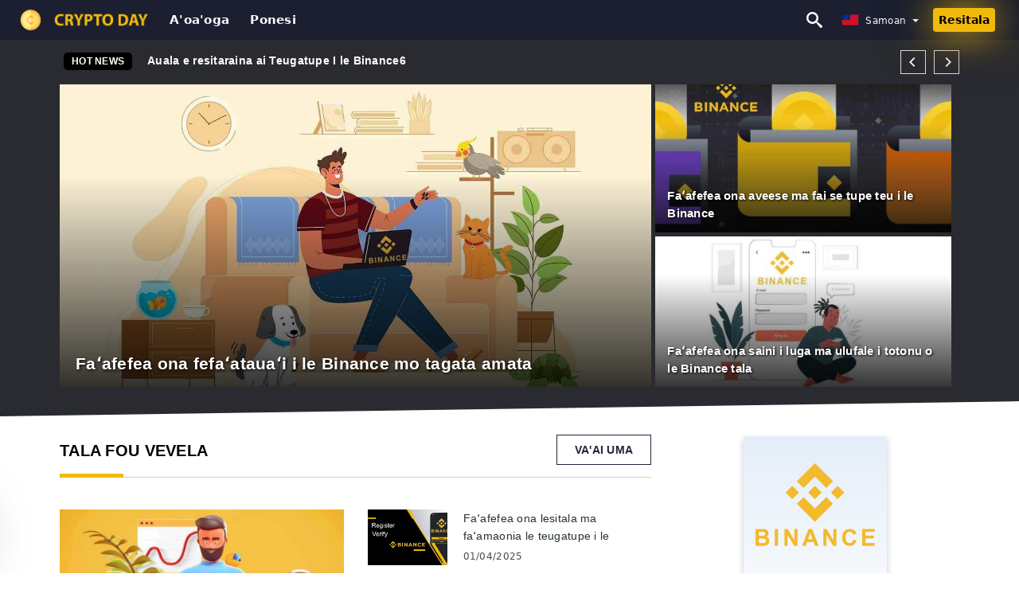

--- FILE ---
content_type: text/html; charset=UTF-8
request_url: https://cryptodayz.com/sm/
body_size: 19889
content:
<!DOCTYPE html>
<html  lang="sm">

<head>
    <meta charset="utf-8">
    <meta http-equiv="Content-Language" content="sm" />
    <meta name="viewport" content="width=device-width, initial-scale=1.0">
            <title>Binance Samoa - Binance Sāmoa | Fetufa'aiga fa'alaua'itele ni poto masani, fautuaga ma togafiti</title>
        <meta name="description" content="Fa'amatalaga tumau ma tala fou mo fefa'ataua'iga manuia. Fa'afefea ona fa'aoga ma fa'afefea ona galue ma le Binance? A'oa'oga mo tagata amata - A'oa'o pe" />
        <meta itemprop="image" content="https://cryptodayz.com/img/binance-logo.png" />
        <link rel="canonical" href="https://cryptodayz.com/sm/" />
        <link href="https://cryptodayz.com/favicon.ico" rel="shortcut icon" type="image/x-icon" />
        <meta name="twitter:card" content="summary" />
        <meta name="twitter:description" content="Fa'amatalaga tumau ma tala fou mo fefa'ataua'iga manuia. Fa'afefea ona fa'aoga ma fa'afefea ona galue ma le Binance? A'oa'oga mo tagata amata - A'oa'o pe" />
        <meta name="twitter:title" content="Binance Samoa - Binance Sāmoa | Fetufa'aiga fa'alaua'itele ni poto masani, fautuaga ma togafiti" />
        <meta name="twitter:image" content="https://cryptodayz.com/img/binance-logo.png" />
        <meta name="twitter:site" content="@cryptodayz">
        <meta name="twitter:creator" content="@cryptodayz">
        <meta property="og:type" content="website" />
        <meta property="og:locale" content="sm" />
        <meta property="og:site_name" content="Binance Trading" />
        <meta property="og:url" itemprop="url" content="https://cryptodayz.com/sm/" />
        <meta property="og:image" content="https://cryptodayz.com/img/binance-logo.png" />
        <meta property="og:title" content="Binance Samoa - Binance Sāmoa | Fetufa'aiga fa'alaua'itele ni poto masani, fautuaga ma togafiti" />
        <meta property="og:description" content="Fa'amatalaga tumau ma tala fou mo fefa'ataua'iga manuia. Fa'afefea ona fa'aoga ma fa'afefea ona galue ma le Binance? A'oa'oga mo tagata amata - A'oa'o pe" />
                            <meta name="robots" content="index, follow" />
                <meta name="theme-color" content="#000000" />
        <link rel="icon" href="https://cryptodayz.com/img/favicon/favicon_48x48.png" type="image/png">
        <link rel="apple-touch-icon" href="https://cryptodayz.com/img/favicon/app_72x72.png">
        <link rel="apple-touch-icon" sizes="114x114" href="https://cryptodayz.com/img/favicon/app_114x114.png">
                            <script type="application/ld+json">
                [{"@context":"https://schema.org","@type":"Organization","name":"Binance Samoa - Binance Sāmoa","description":"Fa'amatalaga tumau ma tala fou mo fefa'ataua'iga manuia. Fa'afefea ona fa'aoga ma fa'afefea ona galue ma le Binance? A'oa'oga mo tagata amata - A'oa'o pe","url":"https://cryptodayz.com/sm/","logo":"https://cryptodayz.com/img/logo.png","email":"contact@cryptodayz.com","sameAs":["https://www.facebook.com/groups/cryptodayz/","https://www.instagram.com/binance.wiki/","https://www.linkedin.com/in/cryptodayz/","https://www.pinterest.com/cryptodayz/","https://twitter.com/cryptodayz/"]}]            </script>
                            <script type="application/ld+json">
                {"@context":"https://schema.org","@type":"BreadcrumbList","itemListElement":[{"@type":"ListItem","position":1,"name":"Binance Samoa - Binance Sāmoa","item":"https://cryptodayz.com/sm/"}]}            </script>
                        <!-- Google Tag Manager -->
<script>(function(w,d,s,l,i){w[l]=w[l]||[];w[l].push({'gtm.start':
new Date().getTime(),event:'gtm.js'});var f=d.getElementsByTagName(s)[0],
j=d.createElement(s),dl=l!='dataLayer'?'&l='+l:'';j.async=true;j.src=
'https://www.googletagmanager.com/gtm.js?id='+i+dl;f.parentNode.insertBefore(j,f);
})(window,document,'script','dataLayer','GTM-MZKCDM8W');</script>
<!-- End Google Tag Manager -->    <link rel="stylesheet" href="https://cryptodayz.com/css/main/bootstrap3.min.css">
    <link rel="stylesheet" href="https://cryptodayz.com/css/main/custom.css">
    <script src="https://cryptodayz.com/js/main/jquery.js"></script>
    <script type='text/javascript'>
        var language = "sm";
        var isRotate = "";
        var ajaxUrl = "https://cryptodayz.com/";
        var ajaxUrlLanguage = "https://cryptodayz.com/sm/";
        var searchText = "text";
        var isDetail = "0";
        var isIndex = "1";
        var post_code = "";
        if (isDetail == 1) {
            post_code = "0";
        }
        var gillion = {
            "siteurl": "",
            "loggedin": "",
            "page_loader": "1",
            "notice": "enable",
            "header_animation_dropdown_delay": "1000",
            "header_animation_dropdown": "easeOutQuint",
            "header_animation_dropdown_speed": "300",
            "lightbox_opacity": "0.88",
            "lightbox_transition": "elastic",
            "page_numbers_prev": "Previous",
            "page_numbers_next": "Next",
            "rtl_support": "",
            "footer_parallax": "",
            "social_share": "{\"email\":true,\"twitter\":true,\"facebook\":true,\"whatsapp\":true,\"vkontakte\":true,\"telegram\":true}",
            "text_show_all": "Show All",
            "platform_url": ""
        };
    </script>
</head>

<body class=" home page-template-default page page-id-27183 sh-body-header-sticky sh-bookmarks-style_title sh-title-style1 sh-section-tabs-style1 sh-carousel-style1 sh-carousel-position-title sh-post-categories-style2 sh-review-style1 sh-meta-order-bottom sh-categories-position-image sh-media-icon-style1 sh-wc-labels-off wpb-js-composer js-comp-ver-6.1 vc_responsive">
    <!-- Google Tag Manager (noscript) -->
<noscript><iframe src="https://www.googletagmanager.com/ns.html?id=GTM-MZKCDM8W"
height="0" width="0" style="display:none;visibility:hidden"></iframe></noscript>
<!-- End Google Tag Manager (noscript) -->    <div id="page-container" class=" directionLTR">
        <div class="off-canvas-overlay"></div>
<aside class="off-canvas general-sidebar hide">
    <div class="main-panel navbar-general ">
        <div class="logo-mobile">
            <a title="cryptodayz.com" href="https://cryptodayz.com/sm/" class="header-logo-container">
                
<img class="img-fill lazyload logo sh-standard-logo" src="[data-uri]" data-src="https://cryptodayz.com/img/logo.png" alt="Binance Trading" title="Binance Trading">
<noscript>
<img class="img-fill img-noscript logo sh-standard-logo" src="https://cryptodayz.com/img/logo.png" alt="Binance Trading" title="Binance Trading">
</noscript>            </a>
        </div>
        <div class="sidebar-close">
            <div class="btn off-canvas-toggle btn-span-cl">
                <i class="fa fa-times-circle"></i>
                <svg class="svg-inline--fa" xmlns="http://www.w3.org/2000/svg" viewBox="0 0 512 512">
                    <path d="M256 0c-141.385 0-256 114.615-256 256s114.615 256 256 256 256-114.615 256-256-114.615-256-256-256zM256 464c-114.875 0-208-93.125-208-208s93.125-208 208-208 208 93.125 208 208-93.125 208-208 208z"></path>
                    <path d="M336 128l-80 80-80-80-48 48 80 80-80 80 48 48 80-80 80 80 48-48-80-80 80-80z"></path>
                </svg>
            </div>
        </div>
    </div>

    <div class="sidebar-nav-panel navbar-general">
        <ul id="mobile-menu" class="mobile-menu nav navbar-nav ">
                                <li itemscope="itemscope" itemtype="https://www.schema.org/SiteNavigationElement" class="menu-item menu-item-type-taxonomy menu-item-object-category menu-item-30146 text-capitalize ">
                        <a title="A'oa'oga" href="https://cryptodayz.com/sm/aoaoga">A'oa'oga</a>
                    </li>
                                    <li itemscope="itemscope" itemtype="https://www.schema.org/SiteNavigationElement" class="menu-item menu-item-type-taxonomy menu-item-object-category menu-item-30146 text-capitalize ">
                        <a title="Ponesi" href="https://cryptodayz.com/sm/ponesi">Ponesi</a>
                    </li>
                        </ul>
    </div>
    <div class="bt-register-menu-mobile">
        <div class="button-fixed-menu">
            <div class=" su-button-animated-small">
    <a href="https://cryptodayz.com/sm/binance-register" title="Resitala Binance" rel="nofollow sponsored noopener" target="_blank" class="btn_start-trading ot-btn ">Resitala Binance    </a>
</div>
        </div>
    </div>
</aside>
<header class="primary-mobile">
    <nav class="navbar navbar-general navbar-fixed-top ">
        <div class="left-part">
            <ul class="nav">
                <li class="menu-item sh-nav-canas-sidebar">
                    <div class="off-canvas-toggle mobile-menu btn-span-cl">
                        <svg viewBox="0 0 24 24" width="24" height="24" fill="currentColor" class="btn-menu__icon">
                            <path d="M1 6C1 5.44772 1.44772 5 2 5H23C23.5523 5 24 5.44772 24 6C24 6.55228 23.5523 7 23 7H2C1.44772 7 1 6.55228 1 6Z"></path>
                            <path d="M1 12C1 11.4477 1.44772 11 2 11H13C13.5523 11 14 11.4477 14 12C14 12.5523 13.5523 13 13 13H2C1.44772 13 1 12.5523 1 12Z"></path>
                            <path d="M1 18C1 17.4477 1.44772 17 2 17H18C18.5523 17 19 17.4477 19 18C19 18.5523 18.5523 19 18 19H2C1.44772 19 1 18.5523 1 18Z"></path>
                        </svg>
                    </div>
                </li>
            </ul>
            <a title="cryptodayz.com" href="https://cryptodayz.com/sm/" class="header-logo-container">
                
<img class="img-fill lazyload logo sh-standard-logo" src="[data-uri]" data-src="https://cryptodayz.com/img/logo-mobile.png" alt="Binance Trading" title="Binance Trading">
<noscript>
<img class="img-fill img-noscript logo sh-standard-logo" src="https://cryptodayz.com/img/logo-mobile.png" alt="Binance Trading" title="Binance Trading">
</noscript>            </a>
        </div>
        <div class="right-part">
            <ul class="nav sh-nav navbar-right">
                <li class="menu-item sh-nav-search sh-nav-special">
                    <div title="search" class="btn-span-cl" >
                        <svg class="svg-inline--fa" xmlns="http://www.w3.org/2000/svg" viewBox="0 0 512 512">
                            <path d="M496.131 435.698l-121.276-103.147c-12.537-11.283-25.945-16.463-36.776-15.963 28.628-33.534 45.921-77.039 45.921-124.588 0-106.039-85.961-192-192-192s-192 85.961-192 192 85.961 192 192 192c47.549 0 91.054-17.293 124.588-45.922-0.5 10.831 4.68 24.239 15.963 36.776l103.147 121.276c17.661 19.623 46.511 21.277 64.11 3.678s15.946-46.449-3.677-64.11zM192 320c-70.692 0-128-57.308-128-128s57.308-128 128-128 128 57.308 128 128-57.307 128-128 128z"></path>
                        </svg>
                    </div>
                </li>
                <li class="dropdown">
                    
<li class="dropdown  dropdown-language  ">
        <a href="#" class="dropdown-toggle popover-lang" style="display: initial">
         <div class="img-fill lazyload wpml-ls-flag flag-bg flag-bg-small  flag-bg-sm"
             data-src="https://cryptodayz.com/img/flag/flags.png" >
        </div>
        <noscript>
        <div class="img-fill img-noscript wpml-ls-flag flag-bg flag-bg-small  flag-bg-sm" style="background-image: url(https://cryptodayz.com/img/flag/flags.png);">
        </div>
        </noscript>
        
        <span style="text-transform: capitalize;"> Samoan </span> 
        <span class="caret"></span>

    </a>
            <ul class="dropdown-menu " style="display: none;">	
                            <li class="lang-item lang-item-6 lang-item-ru lang-item-first">
                      <a  title="Binance English" lang="en" hreflang="en" href="https://cryptodayz.com/">
                        <div class="img-fill lazyload wpml-ls-flag flag-bg flag-bg-small  flag-bg-en"
                             data-src="https://cryptodayz.com/img/flag/flags.png" >
                        </div>
                        <noscript>
                        <div class="img-fill img-noscript wpml-ls-flag flag-bg flag-bg-small  flag-bg-en" style="background-image: url(https://cryptodayz.com/img/flag/flags.png);">
                        </div>
                        </noscript>
                        <span>English</span>
                    </a>
                </li>
                                <li class="lang-item lang-item-6 lang-item-ru lang-item-first">
                      <a  title="Binance العربيّة" lang="ar" hreflang="ar" href="https://cryptodayz.com/ar/">
                        <div class="img-fill lazyload wpml-ls-flag flag-bg flag-bg-small  flag-bg-ar"
                             data-src="https://cryptodayz.com/img/flag/flags.png" >
                        </div>
                        <noscript>
                        <div class="img-fill img-noscript wpml-ls-flag flag-bg flag-bg-small  flag-bg-ar" style="background-image: url(https://cryptodayz.com/img/flag/flags.png);">
                        </div>
                        </noscript>
                        <span>العربيّة</span>
                    </a>
                </li>
                                <li class="lang-item lang-item-6 lang-item-ru lang-item-first">
                      <a  title="Binance 简体中文" lang="zh" hreflang="zh" href="https://cryptodayz.com/zh/">
                        <div class="img-fill lazyload wpml-ls-flag flag-bg flag-bg-small  flag-bg-zh"
                             data-src="https://cryptodayz.com/img/flag/flags.png" >
                        </div>
                        <noscript>
                        <div class="img-fill img-noscript wpml-ls-flag flag-bg flag-bg-small  flag-bg-zh" style="background-image: url(https://cryptodayz.com/img/flag/flags.png);">
                        </div>
                        </noscript>
                        <span>简体中文</span>
                    </a>
                </li>
                                <li class="lang-item lang-item-6 lang-item-ru lang-item-first">
                      <a  title="Binance हिन्दी" lang="hi" hreflang="hi" href="https://cryptodayz.com/hi/">
                        <div class="img-fill lazyload wpml-ls-flag flag-bg flag-bg-small  flag-bg-hi"
                             data-src="https://cryptodayz.com/img/flag/flags.png" >
                        </div>
                        <noscript>
                        <div class="img-fill img-noscript wpml-ls-flag flag-bg flag-bg-small  flag-bg-hi" style="background-image: url(https://cryptodayz.com/img/flag/flags.png);">
                        </div>
                        </noscript>
                        <span>हिन्दी</span>
                    </a>
                </li>
                                <li class="lang-item lang-item-6 lang-item-ru lang-item-first">
                      <a  title="Binance Indonesia" lang="id" hreflang="id" href="https://cryptodayz.com/id/">
                        <div class="img-fill lazyload wpml-ls-flag flag-bg flag-bg-small  flag-bg-id"
                             data-src="https://cryptodayz.com/img/flag/flags.png" >
                        </div>
                        <noscript>
                        <div class="img-fill img-noscript wpml-ls-flag flag-bg flag-bg-small  flag-bg-id" style="background-image: url(https://cryptodayz.com/img/flag/flags.png);">
                        </div>
                        </noscript>
                        <span>Indonesia</span>
                    </a>
                </li>
                                <li class="lang-item lang-item-6 lang-item-ru lang-item-first">
                      <a  title="Binance Melayu" lang="ms" hreflang="ms" href="https://cryptodayz.com/ms/">
                        <div class="img-fill lazyload wpml-ls-flag flag-bg flag-bg-small  flag-bg-ms"
                             data-src="https://cryptodayz.com/img/flag/flags.png" >
                        </div>
                        <noscript>
                        <div class="img-fill img-noscript wpml-ls-flag flag-bg flag-bg-small  flag-bg-ms" style="background-image: url(https://cryptodayz.com/img/flag/flags.png);">
                        </div>
                        </noscript>
                        <span>Melayu</span>
                    </a>
                </li>
                                <li class="lang-item lang-item-6 lang-item-ru lang-item-first">
                      <a  title="Binance فارسی" lang="fa" hreflang="fa" href="https://cryptodayz.com/fa/">
                        <div class="img-fill lazyload wpml-ls-flag flag-bg flag-bg-small  flag-bg-fa"
                             data-src="https://cryptodayz.com/img/flag/flags.png" >
                        </div>
                        <noscript>
                        <div class="img-fill img-noscript wpml-ls-flag flag-bg flag-bg-small  flag-bg-fa" style="background-image: url(https://cryptodayz.com/img/flag/flags.png);">
                        </div>
                        </noscript>
                        <span>فارسی</span>
                    </a>
                </li>
                                <li class="lang-item lang-item-6 lang-item-ru lang-item-first">
                      <a  title="Binance اردو" lang="ur" hreflang="ur" href="https://cryptodayz.com/ur/">
                        <div class="img-fill lazyload wpml-ls-flag flag-bg flag-bg-small  flag-bg-ur"
                             data-src="https://cryptodayz.com/img/flag/flags.png" >
                        </div>
                        <noscript>
                        <div class="img-fill img-noscript wpml-ls-flag flag-bg flag-bg-small  flag-bg-ur" style="background-image: url(https://cryptodayz.com/img/flag/flags.png);">
                        </div>
                        </noscript>
                        <span>اردو</span>
                    </a>
                </li>
                                <li class="lang-item lang-item-6 lang-item-ru lang-item-first">
                      <a  title="Binance বাংলা" lang="bn" hreflang="bn" href="https://cryptodayz.com/bn/">
                        <div class="img-fill lazyload wpml-ls-flag flag-bg flag-bg-small  flag-bg-bn"
                             data-src="https://cryptodayz.com/img/flag/flags.png" >
                        </div>
                        <noscript>
                        <div class="img-fill img-noscript wpml-ls-flag flag-bg flag-bg-small  flag-bg-bn" style="background-image: url(https://cryptodayz.com/img/flag/flags.png);">
                        </div>
                        </noscript>
                        <span>বাংলা</span>
                    </a>
                </li>
                                <li class="lang-item lang-item-6 lang-item-ru lang-item-first">
                      <a  title="Binance ไทย" lang="th" hreflang="th" href="https://cryptodayz.com/th/">
                        <div class="img-fill lazyload wpml-ls-flag flag-bg flag-bg-small  flag-bg-th"
                             data-src="https://cryptodayz.com/img/flag/flags.png" >
                        </div>
                        <noscript>
                        <div class="img-fill img-noscript wpml-ls-flag flag-bg flag-bg-small  flag-bg-th" style="background-image: url(https://cryptodayz.com/img/flag/flags.png);">
                        </div>
                        </noscript>
                        <span>ไทย</span>
                    </a>
                </li>
                                <li class="lang-item lang-item-6 lang-item-ru lang-item-first">
                      <a  title="Binance Tiếng Việt" lang="vi" hreflang="vi" href="https://cryptodayz.com/vi/">
                        <div class="img-fill lazyload wpml-ls-flag flag-bg flag-bg-small  flag-bg-vi"
                             data-src="https://cryptodayz.com/img/flag/flags.png" >
                        </div>
                        <noscript>
                        <div class="img-fill img-noscript wpml-ls-flag flag-bg flag-bg-small  flag-bg-vi" style="background-image: url(https://cryptodayz.com/img/flag/flags.png);">
                        </div>
                        </noscript>
                        <span>Tiếng Việt</span>
                    </a>
                </li>
                                <li class="lang-item lang-item-6 lang-item-ru lang-item-first">
                      <a  title="Binance Русский" lang="ru" hreflang="ru" href="https://cryptodayz.com/ru/">
                        <div class="img-fill lazyload wpml-ls-flag flag-bg flag-bg-small  flag-bg-ru"
                             data-src="https://cryptodayz.com/img/flag/flags.png" >
                        </div>
                        <noscript>
                        <div class="img-fill img-noscript wpml-ls-flag flag-bg flag-bg-small  flag-bg-ru" style="background-image: url(https://cryptodayz.com/img/flag/flags.png);">
                        </div>
                        </noscript>
                        <span>Русский</span>
                    </a>
                </li>
                                <li class="lang-item lang-item-6 lang-item-ru lang-item-first">
                      <a  title="Binance 한국어" lang="ko" hreflang="ko" href="https://cryptodayz.com/ko/">
                        <div class="img-fill lazyload wpml-ls-flag flag-bg flag-bg-small  flag-bg-ko"
                             data-src="https://cryptodayz.com/img/flag/flags.png" >
                        </div>
                        <noscript>
                        <div class="img-fill img-noscript wpml-ls-flag flag-bg flag-bg-small  flag-bg-ko" style="background-image: url(https://cryptodayz.com/img/flag/flags.png);">
                        </div>
                        </noscript>
                        <span>한국어</span>
                    </a>
                </li>
                                <li class="lang-item lang-item-6 lang-item-ru lang-item-first">
                      <a  title="Binance 日本語" lang="ja" hreflang="ja" href="https://cryptodayz.com/ja/">
                        <div class="img-fill lazyload wpml-ls-flag flag-bg flag-bg-small  flag-bg-ja"
                             data-src="https://cryptodayz.com/img/flag/flags.png" >
                        </div>
                        <noscript>
                        <div class="img-fill img-noscript wpml-ls-flag flag-bg flag-bg-small  flag-bg-ja" style="background-image: url(https://cryptodayz.com/img/flag/flags.png);">
                        </div>
                        </noscript>
                        <span>日本語</span>
                    </a>
                </li>
                                <li class="lang-item lang-item-6 lang-item-ru lang-item-first">
                      <a  title="Binance Español" lang="es" hreflang="es" href="https://cryptodayz.com/es/">
                        <div class="img-fill lazyload wpml-ls-flag flag-bg flag-bg-small  flag-bg-es"
                             data-src="https://cryptodayz.com/img/flag/flags.png" >
                        </div>
                        <noscript>
                        <div class="img-fill img-noscript wpml-ls-flag flag-bg flag-bg-small  flag-bg-es" style="background-image: url(https://cryptodayz.com/img/flag/flags.png);">
                        </div>
                        </noscript>
                        <span>Español</span>
                    </a>
                </li>
                                <li class="lang-item lang-item-6 lang-item-ru lang-item-first">
                      <a  title="Binance Português" lang="pt" hreflang="pt" href="https://cryptodayz.com/pt/">
                        <div class="img-fill lazyload wpml-ls-flag flag-bg flag-bg-small  flag-bg-pt"
                             data-src="https://cryptodayz.com/img/flag/flags.png" >
                        </div>
                        <noscript>
                        <div class="img-fill img-noscript wpml-ls-flag flag-bg flag-bg-small  flag-bg-pt" style="background-image: url(https://cryptodayz.com/img/flag/flags.png);">
                        </div>
                        </noscript>
                        <span>Português</span>
                    </a>
                </li>
                                <li class="lang-item lang-item-6 lang-item-ru lang-item-first">
                      <a  title="Binance Italiano" lang="it" hreflang="it" href="https://cryptodayz.com/it/">
                        <div class="img-fill lazyload wpml-ls-flag flag-bg flag-bg-small  flag-bg-it"
                             data-src="https://cryptodayz.com/img/flag/flags.png" >
                        </div>
                        <noscript>
                        <div class="img-fill img-noscript wpml-ls-flag flag-bg flag-bg-small  flag-bg-it" style="background-image: url(https://cryptodayz.com/img/flag/flags.png);">
                        </div>
                        </noscript>
                        <span>Italiano</span>
                    </a>
                </li>
                                <li class="lang-item lang-item-6 lang-item-ru lang-item-first">
                      <a  title="Binance Français" lang="fr" hreflang="fr" href="https://cryptodayz.com/fr/">
                        <div class="img-fill lazyload wpml-ls-flag flag-bg flag-bg-small  flag-bg-fr"
                             data-src="https://cryptodayz.com/img/flag/flags.png" >
                        </div>
                        <noscript>
                        <div class="img-fill img-noscript wpml-ls-flag flag-bg flag-bg-small  flag-bg-fr" style="background-image: url(https://cryptodayz.com/img/flag/flags.png);">
                        </div>
                        </noscript>
                        <span>Français</span>
                    </a>
                </li>
                                <li class="lang-item lang-item-6 lang-item-ru lang-item-first">
                      <a  title="Binance Deutsch" lang="de" hreflang="de" href="https://cryptodayz.com/de/">
                        <div class="img-fill lazyload wpml-ls-flag flag-bg flag-bg-small  flag-bg-de"
                             data-src="https://cryptodayz.com/img/flag/flags.png" >
                        </div>
                        <noscript>
                        <div class="img-fill img-noscript wpml-ls-flag flag-bg flag-bg-small  flag-bg-de" style="background-image: url(https://cryptodayz.com/img/flag/flags.png);">
                        </div>
                        </noscript>
                        <span>Deutsch</span>
                    </a>
                </li>
                                <li class="lang-item lang-item-6 lang-item-ru lang-item-first">
                      <a  title="Binance Türkçe" lang="tr" hreflang="tr" href="https://cryptodayz.com/tr/">
                        <div class="img-fill lazyload wpml-ls-flag flag-bg flag-bg-small  flag-bg-tr"
                             data-src="https://cryptodayz.com/img/flag/flags.png" >
                        </div>
                        <noscript>
                        <div class="img-fill img-noscript wpml-ls-flag flag-bg flag-bg-small  flag-bg-tr" style="background-image: url(https://cryptodayz.com/img/flag/flags.png);">
                        </div>
                        </noscript>
                        <span>Türkçe</span>
                    </a>
                </li>
                                <li class="lang-item lang-item-6 lang-item-ru lang-item-first">
                      <a  title="Binance Nederlands" lang="nl" hreflang="nl" href="https://cryptodayz.com/nl/">
                        <div class="img-fill lazyload wpml-ls-flag flag-bg flag-bg-small  flag-bg-nl"
                             data-src="https://cryptodayz.com/img/flag/flags.png" >
                        </div>
                        <noscript>
                        <div class="img-fill img-noscript wpml-ls-flag flag-bg flag-bg-small  flag-bg-nl" style="background-image: url(https://cryptodayz.com/img/flag/flags.png);">
                        </div>
                        </noscript>
                        <span>Nederlands</span>
                    </a>
                </li>
                                <li class="lang-item lang-item-6 lang-item-ru lang-item-first">
                      <a  title="Binance Norsk bokmål" lang="no" hreflang="no" href="https://cryptodayz.com/no/">
                        <div class="img-fill lazyload wpml-ls-flag flag-bg flag-bg-small  flag-bg-no"
                             data-src="https://cryptodayz.com/img/flag/flags.png" >
                        </div>
                        <noscript>
                        <div class="img-fill img-noscript wpml-ls-flag flag-bg flag-bg-small  flag-bg-no" style="background-image: url(https://cryptodayz.com/img/flag/flags.png);">
                        </div>
                        </noscript>
                        <span>Norsk bokmål</span>
                    </a>
                </li>
                                <li class="lang-item lang-item-6 lang-item-ru lang-item-first">
                      <a  title="Binance Svenska" lang="sv" hreflang="sv" href="https://cryptodayz.com/sv/">
                        <div class="img-fill lazyload wpml-ls-flag flag-bg flag-bg-small  flag-bg-sv"
                             data-src="https://cryptodayz.com/img/flag/flags.png" >
                        </div>
                        <noscript>
                        <div class="img-fill img-noscript wpml-ls-flag flag-bg flag-bg-small  flag-bg-sv" style="background-image: url(https://cryptodayz.com/img/flag/flags.png);">
                        </div>
                        </noscript>
                        <span>Svenska</span>
                    </a>
                </li>
                                <li class="lang-item lang-item-6 lang-item-ru lang-item-first">
                      <a  title="Binance Tamil" lang="ta" hreflang="ta" href="https://cryptodayz.com/ta/">
                        <div class="img-fill lazyload wpml-ls-flag flag-bg flag-bg-small  flag-bg-ta"
                             data-src="https://cryptodayz.com/img/flag/flags.png" >
                        </div>
                        <noscript>
                        <div class="img-fill img-noscript wpml-ls-flag flag-bg flag-bg-small  flag-bg-ta" style="background-image: url(https://cryptodayz.com/img/flag/flags.png);">
                        </div>
                        </noscript>
                        <span>Tamil</span>
                    </a>
                </li>
                                <li class="lang-item lang-item-6 lang-item-ru lang-item-first">
                      <a  title="Binance Polski" lang="pl" hreflang="pl" href="https://cryptodayz.com/pl/">
                        <div class="img-fill lazyload wpml-ls-flag flag-bg flag-bg-small  flag-bg-pl"
                             data-src="https://cryptodayz.com/img/flag/flags.png" >
                        </div>
                        <noscript>
                        <div class="img-fill img-noscript wpml-ls-flag flag-bg flag-bg-small  flag-bg-pl" style="background-image: url(https://cryptodayz.com/img/flag/flags.png);">
                        </div>
                        </noscript>
                        <span>Polski</span>
                    </a>
                </li>
                                <li class="lang-item lang-item-6 lang-item-ru lang-item-first">
                      <a  title="Binance Filipino" lang="tl" hreflang="tl" href="https://cryptodayz.com/tl/">
                        <div class="img-fill lazyload wpml-ls-flag flag-bg flag-bg-small  flag-bg-tl"
                             data-src="https://cryptodayz.com/img/flag/flags.png" >
                        </div>
                        <noscript>
                        <div class="img-fill img-noscript wpml-ls-flag flag-bg flag-bg-small  flag-bg-tl" style="background-image: url(https://cryptodayz.com/img/flag/flags.png);">
                        </div>
                        </noscript>
                        <span>Filipino</span>
                    </a>
                </li>
                                <li class="lang-item lang-item-6 lang-item-ru lang-item-first">
                      <a  title="Binance Română" lang="ro" hreflang="ro" href="https://cryptodayz.com/ro/">
                        <div class="img-fill lazyload wpml-ls-flag flag-bg flag-bg-small  flag-bg-ro"
                             data-src="https://cryptodayz.com/img/flag/flags.png" >
                        </div>
                        <noscript>
                        <div class="img-fill img-noscript wpml-ls-flag flag-bg flag-bg-small  flag-bg-ro" style="background-image: url(https://cryptodayz.com/img/flag/flags.png);">
                        </div>
                        </noscript>
                        <span>Română</span>
                    </a>
                </li>
                                <li class="lang-item lang-item-6 lang-item-ru lang-item-first">
                      <a  title="Binance Slovenčina" lang="sk" hreflang="sk" href="https://cryptodayz.com/sk/">
                        <div class="img-fill lazyload wpml-ls-flag flag-bg flag-bg-small  flag-bg-sk"
                             data-src="https://cryptodayz.com/img/flag/flags.png" >
                        </div>
                        <noscript>
                        <div class="img-fill img-noscript wpml-ls-flag flag-bg flag-bg-small  flag-bg-sk" style="background-image: url(https://cryptodayz.com/img/flag/flags.png);">
                        </div>
                        </noscript>
                        <span>Slovenčina</span>
                    </a>
                </li>
                                <li class="lang-item lang-item-6 lang-item-ru lang-item-first">
                      <a  title="Binance Zulu" lang="zu" hreflang="zu" href="https://cryptodayz.com/zu/">
                        <div class="img-fill lazyload wpml-ls-flag flag-bg flag-bg-small  flag-bg-zu"
                             data-src="https://cryptodayz.com/img/flag/flags.png" >
                        </div>
                        <noscript>
                        <div class="img-fill img-noscript wpml-ls-flag flag-bg flag-bg-small  flag-bg-zu" style="background-image: url(https://cryptodayz.com/img/flag/flags.png);">
                        </div>
                        </noscript>
                        <span>Zulu</span>
                    </a>
                </li>
                                <li class="lang-item lang-item-6 lang-item-ru lang-item-first">
                      <a  title="Binance Slovenščina" lang="sl" hreflang="sl" href="https://cryptodayz.com/sl/">
                        <div class="img-fill lazyload wpml-ls-flag flag-bg flag-bg-small  flag-bg-sl"
                             data-src="https://cryptodayz.com/img/flag/flags.png" >
                        </div>
                        <noscript>
                        <div class="img-fill img-noscript wpml-ls-flag flag-bg flag-bg-small  flag-bg-sl" style="background-image: url(https://cryptodayz.com/img/flag/flags.png);">
                        </div>
                        </noscript>
                        <span>Slovenščina</span>
                    </a>
                </li>
                                <li class="lang-item lang-item-6 lang-item-ru lang-item-first">
                      <a  title="Binance latviešu valoda" lang="lv" hreflang="lv" href="https://cryptodayz.com/lv/">
                        <div class="img-fill lazyload wpml-ls-flag flag-bg flag-bg-small  flag-bg-lv"
                             data-src="https://cryptodayz.com/img/flag/flags.png" >
                        </div>
                        <noscript>
                        <div class="img-fill img-noscript wpml-ls-flag flag-bg flag-bg-small  flag-bg-lv" style="background-image: url(https://cryptodayz.com/img/flag/flags.png);">
                        </div>
                        </noscript>
                        <span>latviešu valoda</span>
                    </a>
                </li>
                                <li class="lang-item lang-item-6 lang-item-ru lang-item-first">
                      <a  title="Binance Čeština" lang="cs" hreflang="cs" href="https://cryptodayz.com/cs/">
                        <div class="img-fill lazyload wpml-ls-flag flag-bg flag-bg-small  flag-bg-cs"
                             data-src="https://cryptodayz.com/img/flag/flags.png" >
                        </div>
                        <noscript>
                        <div class="img-fill img-noscript wpml-ls-flag flag-bg flag-bg-small  flag-bg-cs" style="background-image: url(https://cryptodayz.com/img/flag/flags.png);">
                        </div>
                        </noscript>
                        <span>Čeština</span>
                    </a>
                </li>
                                <li class="lang-item lang-item-6 lang-item-ru lang-item-first">
                      <a  title="Binance Kinyarwanda" lang="rw" hreflang="rw" href="https://cryptodayz.com/rw/">
                        <div class="img-fill lazyload wpml-ls-flag flag-bg flag-bg-small  flag-bg-rw"
                             data-src="https://cryptodayz.com/img/flag/flags.png" >
                        </div>
                        <noscript>
                        <div class="img-fill img-noscript wpml-ls-flag flag-bg flag-bg-small  flag-bg-rw" style="background-image: url(https://cryptodayz.com/img/flag/flags.png);">
                        </div>
                        </noscript>
                        <span>Kinyarwanda</span>
                    </a>
                </li>
                                <li class="lang-item lang-item-6 lang-item-ru lang-item-first">
                      <a  title="Binance Українська" lang="uk" hreflang="uk" href="https://cryptodayz.com/uk/">
                        <div class="img-fill lazyload wpml-ls-flag flag-bg flag-bg-small  flag-bg-uk"
                             data-src="https://cryptodayz.com/img/flag/flags.png" >
                        </div>
                        <noscript>
                        <div class="img-fill img-noscript wpml-ls-flag flag-bg flag-bg-small  flag-bg-uk" style="background-image: url(https://cryptodayz.com/img/flag/flags.png);">
                        </div>
                        </noscript>
                        <span>Українська</span>
                    </a>
                </li>
                                <li class="lang-item lang-item-6 lang-item-ru lang-item-first">
                      <a  title="Binance Български" lang="bg" hreflang="bg" href="https://cryptodayz.com/bg/">
                        <div class="img-fill lazyload wpml-ls-flag flag-bg flag-bg-small  flag-bg-bg"
                             data-src="https://cryptodayz.com/img/flag/flags.png" >
                        </div>
                        <noscript>
                        <div class="img-fill img-noscript wpml-ls-flag flag-bg flag-bg-small  flag-bg-bg" style="background-image: url(https://cryptodayz.com/img/flag/flags.png);">
                        </div>
                        </noscript>
                        <span>Български</span>
                    </a>
                </li>
                                <li class="lang-item lang-item-6 lang-item-ru lang-item-first">
                      <a  title="Binance Dansk" lang="da" hreflang="da" href="https://cryptodayz.com/da/">
                        <div class="img-fill lazyload wpml-ls-flag flag-bg flag-bg-small  flag-bg-da"
                             data-src="https://cryptodayz.com/img/flag/flags.png" >
                        </div>
                        <noscript>
                        <div class="img-fill img-noscript wpml-ls-flag flag-bg flag-bg-small  flag-bg-da" style="background-image: url(https://cryptodayz.com/img/flag/flags.png);">
                        </div>
                        </noscript>
                        <span>Dansk</span>
                    </a>
                </li>
                                <li class="lang-item lang-item-6 lang-item-ru lang-item-first">
                      <a  title="Binance Kiswahili" lang="sw" hreflang="sw" href="https://cryptodayz.com/sw/">
                        <div class="img-fill lazyload wpml-ls-flag flag-bg flag-bg-small  flag-bg-sw"
                             data-src="https://cryptodayz.com/img/flag/flags.png" >
                        </div>
                        <noscript>
                        <div class="img-fill img-noscript wpml-ls-flag flag-bg flag-bg-small  flag-bg-sw" style="background-image: url(https://cryptodayz.com/img/flag/flags.png);">
                        </div>
                        </noscript>
                        <span>Kiswahili</span>
                    </a>
                </li>
                                <li class="lang-item lang-item-6 lang-item-ru lang-item-first">
                      <a  title="Binance ქართული" lang="ka" hreflang="ka" href="https://cryptodayz.com/ka/">
                        <div class="img-fill lazyload wpml-ls-flag flag-bg flag-bg-small  flag-bg-ka"
                             data-src="https://cryptodayz.com/img/flag/flags.png" >
                        </div>
                        <noscript>
                        <div class="img-fill img-noscript wpml-ls-flag flag-bg flag-bg-small  flag-bg-ka" style="background-image: url(https://cryptodayz.com/img/flag/flags.png);">
                        </div>
                        </noscript>
                        <span>ქართული</span>
                    </a>
                </li>
                                <li class="lang-item lang-item-6 lang-item-ru lang-item-first">
                      <a  title="Binance Қазақша" lang="kk" hreflang="kk" href="https://cryptodayz.com/kk/">
                        <div class="img-fill lazyload wpml-ls-flag flag-bg flag-bg-small  flag-bg-kk"
                             data-src="https://cryptodayz.com/img/flag/flags.png" >
                        </div>
                        <noscript>
                        <div class="img-fill img-noscript wpml-ls-flag flag-bg flag-bg-small  flag-bg-kk" style="background-image: url(https://cryptodayz.com/img/flag/flags.png);">
                        </div>
                        </noscript>
                        <span>Қазақша</span>
                    </a>
                </li>
                                <li class="lang-item lang-item-6 lang-item-ru lang-item-first">
                      <a  title="Binance Suomen kieli" lang="fi" hreflang="fi" href="https://cryptodayz.com/fi/">
                        <div class="img-fill lazyload wpml-ls-flag flag-bg flag-bg-small  flag-bg-fi"
                             data-src="https://cryptodayz.com/img/flag/flags.png" >
                        </div>
                        <noscript>
                        <div class="img-fill img-noscript wpml-ls-flag flag-bg flag-bg-small  flag-bg-fi" style="background-image: url(https://cryptodayz.com/img/flag/flags.png);">
                        </div>
                        </noscript>
                        <span>Suomen kieli</span>
                    </a>
                </li>
                                <li class="lang-item lang-item-6 lang-item-ru lang-item-first">
                      <a  title="Binance עברית" lang="he" hreflang="he" href="https://cryptodayz.com/he/">
                        <div class="img-fill lazyload wpml-ls-flag flag-bg flag-bg-small  flag-bg-he"
                             data-src="https://cryptodayz.com/img/flag/flags.png" >
                        </div>
                        <noscript>
                        <div class="img-fill img-noscript wpml-ls-flag flag-bg flag-bg-small  flag-bg-he" style="background-image: url(https://cryptodayz.com/img/flag/flags.png);">
                        </div>
                        </noscript>
                        <span>עברית</span>
                    </a>
                </li>
                                <li class="lang-item lang-item-6 lang-item-ru lang-item-first">
                      <a  title="Binance Afrikaans" lang="af" hreflang="af" href="https://cryptodayz.com/af/">
                        <div class="img-fill lazyload wpml-ls-flag flag-bg flag-bg-small  flag-bg-af"
                             data-src="https://cryptodayz.com/img/flag/flags.png" >
                        </div>
                        <noscript>
                        <div class="img-fill img-noscript wpml-ls-flag flag-bg flag-bg-small  flag-bg-af" style="background-image: url(https://cryptodayz.com/img/flag/flags.png);">
                        </div>
                        </noscript>
                        <span>Afrikaans</span>
                    </a>
                </li>
                                <li class="lang-item lang-item-6 lang-item-ru lang-item-first">
                      <a  title="Binance Հայերեն" lang="hy" hreflang="hy" href="https://cryptodayz.com/hy/">
                        <div class="img-fill lazyload wpml-ls-flag flag-bg flag-bg-small  flag-bg-hy"
                             data-src="https://cryptodayz.com/img/flag/flags.png" >
                        </div>
                        <noscript>
                        <div class="img-fill img-noscript wpml-ls-flag flag-bg flag-bg-small  flag-bg-hy" style="background-image: url(https://cryptodayz.com/img/flag/flags.png);">
                        </div>
                        </noscript>
                        <span>Հայերեն</span>
                    </a>
                </li>
                                <li class="lang-item lang-item-6 lang-item-ru lang-item-first">
                      <a  title="Binance آذربايجان" lang="az" hreflang="az" href="https://cryptodayz.com/az/">
                        <div class="img-fill lazyload wpml-ls-flag flag-bg flag-bg-small  flag-bg-az"
                             data-src="https://cryptodayz.com/img/flag/flags.png" >
                        </div>
                        <noscript>
                        <div class="img-fill img-noscript wpml-ls-flag flag-bg flag-bg-small  flag-bg-az" style="background-image: url(https://cryptodayz.com/img/flag/flags.png);">
                        </div>
                        </noscript>
                        <span>آذربايجان</span>
                    </a>
                </li>
                                <li class="lang-item lang-item-6 lang-item-ru lang-item-first">
                      <a  title="Binance Lëtzebuergesch" lang="lb" hreflang="lb" href="https://cryptodayz.com/lb/">
                        <div class="img-fill lazyload wpml-ls-flag flag-bg flag-bg-small  flag-bg-lb"
                             data-src="https://cryptodayz.com/img/flag/flags.png" >
                        </div>
                        <noscript>
                        <div class="img-fill img-noscript wpml-ls-flag flag-bg flag-bg-small  flag-bg-lb" style="background-image: url(https://cryptodayz.com/img/flag/flags.png);">
                        </div>
                        </noscript>
                        <span>Lëtzebuergesch</span>
                    </a>
                </li>
                                <li class="lang-item lang-item-6 lang-item-ru lang-item-first">
                      <a  title="Binance Gaeilge" lang="ga" hreflang="ga" href="https://cryptodayz.com/ga/">
                        <div class="img-fill lazyload wpml-ls-flag flag-bg flag-bg-small  flag-bg-ga"
                             data-src="https://cryptodayz.com/img/flag/flags.png" >
                        </div>
                        <noscript>
                        <div class="img-fill img-noscript wpml-ls-flag flag-bg flag-bg-small  flag-bg-ga" style="background-image: url(https://cryptodayz.com/img/flag/flags.png);">
                        </div>
                        </noscript>
                        <span>Gaeilge</span>
                    </a>
                </li>
                                <li class="lang-item lang-item-6 lang-item-ru lang-item-first">
                      <a  title="Binance Maori" lang="mi" hreflang="mi" href="https://cryptodayz.com/mi/">
                        <div class="img-fill lazyload wpml-ls-flag flag-bg flag-bg-small  flag-bg-mi"
                             data-src="https://cryptodayz.com/img/flag/flags.png" >
                        </div>
                        <noscript>
                        <div class="img-fill img-noscript wpml-ls-flag flag-bg flag-bg-small  flag-bg-mi" style="background-image: url(https://cryptodayz.com/img/flag/flags.png);">
                        </div>
                        </noscript>
                        <span>Maori</span>
                    </a>
                </li>
                                <li class="lang-item lang-item-6 lang-item-ru lang-item-first">
                      <a  title="Binance Беларуская" lang="be" hreflang="be" href="https://cryptodayz.com/be/">
                        <div class="img-fill lazyload wpml-ls-flag flag-bg flag-bg-small  flag-bg-be"
                             data-src="https://cryptodayz.com/img/flag/flags.png" >
                        </div>
                        <noscript>
                        <div class="img-fill img-noscript wpml-ls-flag flag-bg flag-bg-small  flag-bg-be" style="background-image: url(https://cryptodayz.com/img/flag/flags.png);">
                        </div>
                        </noscript>
                        <span>Беларуская</span>
                    </a>
                </li>
                                <li class="lang-item lang-item-6 lang-item-ru lang-item-first">
                      <a  title="Binance አማርኛ" lang="am" hreflang="am" href="https://cryptodayz.com/am/">
                        <div class="img-fill lazyload wpml-ls-flag flag-bg flag-bg-small  flag-bg-am"
                             data-src="https://cryptodayz.com/img/flag/flags.png" >
                        </div>
                        <noscript>
                        <div class="img-fill img-noscript wpml-ls-flag flag-bg flag-bg-small  flag-bg-am" style="background-image: url(https://cryptodayz.com/img/flag/flags.png);">
                        </div>
                        </noscript>
                        <span>አማርኛ</span>
                    </a>
                </li>
                                <li class="lang-item lang-item-6 lang-item-ru lang-item-first">
                      <a  title="Binance Туркмен" lang="tk" hreflang="tk" href="https://cryptodayz.com/tk/">
                        <div class="img-fill lazyload wpml-ls-flag flag-bg flag-bg-small  flag-bg-tk"
                             data-src="https://cryptodayz.com/img/flag/flags.png" >
                        </div>
                        <noscript>
                        <div class="img-fill img-noscript wpml-ls-flag flag-bg flag-bg-small  flag-bg-tk" style="background-image: url(https://cryptodayz.com/img/flag/flags.png);">
                        </div>
                        </noscript>
                        <span>Туркмен</span>
                    </a>
                </li>
                                <li class="lang-item lang-item-6 lang-item-ru lang-item-first">
                      <a  title="Binance Ўзбек" lang="uz" hreflang="uz" href="https://cryptodayz.com/uz/">
                        <div class="img-fill lazyload wpml-ls-flag flag-bg flag-bg-small  flag-bg-uz"
                             data-src="https://cryptodayz.com/img/flag/flags.png" >
                        </div>
                        <noscript>
                        <div class="img-fill img-noscript wpml-ls-flag flag-bg flag-bg-small  flag-bg-uz" style="background-image: url(https://cryptodayz.com/img/flag/flags.png);">
                        </div>
                        </noscript>
                        <span>Ўзбек</span>
                    </a>
                </li>
                                <li class="lang-item lang-item-6 lang-item-ru lang-item-first">
                      <a  title="Binance Soomaaliga" lang="so" hreflang="so" href="https://cryptodayz.com/so/">
                        <div class="img-fill lazyload wpml-ls-flag flag-bg flag-bg-small  flag-bg-so"
                             data-src="https://cryptodayz.com/img/flag/flags.png" >
                        </div>
                        <noscript>
                        <div class="img-fill img-noscript wpml-ls-flag flag-bg flag-bg-small  flag-bg-so" style="background-image: url(https://cryptodayz.com/img/flag/flags.png);">
                        </div>
                        </noscript>
                        <span>Soomaaliga</span>
                    </a>
                </li>
                                <li class="lang-item lang-item-6 lang-item-ru lang-item-first">
                      <a  title="Binance Malagasy" lang="mg" hreflang="mg" href="https://cryptodayz.com/mg/">
                        <div class="img-fill lazyload wpml-ls-flag flag-bg flag-bg-small  flag-bg-mg"
                             data-src="https://cryptodayz.com/img/flag/flags.png" >
                        </div>
                        <noscript>
                        <div class="img-fill img-noscript wpml-ls-flag flag-bg flag-bg-small  flag-bg-mg" style="background-image: url(https://cryptodayz.com/img/flag/flags.png);">
                        </div>
                        </noscript>
                        <span>Malagasy</span>
                    </a>
                </li>
                                <li class="lang-item lang-item-6 lang-item-ru lang-item-first">
                      <a  title="Binance Монгол" lang="mn" hreflang="mn" href="https://cryptodayz.com/mn/">
                        <div class="img-fill lazyload wpml-ls-flag flag-bg flag-bg-small  flag-bg-mn"
                             data-src="https://cryptodayz.com/img/flag/flags.png" >
                        </div>
                        <noscript>
                        <div class="img-fill img-noscript wpml-ls-flag flag-bg flag-bg-small  flag-bg-mn" style="background-image: url(https://cryptodayz.com/img/flag/flags.png);">
                        </div>
                        </noscript>
                        <span>Монгол</span>
                    </a>
                </li>
                                <li class="lang-item lang-item-6 lang-item-ru lang-item-first">
                      <a  title="Binance Кыргызча" lang="ky" hreflang="ky" href="https://cryptodayz.com/ky/">
                        <div class="img-fill lazyload wpml-ls-flag flag-bg flag-bg-small  flag-bg-ky"
                             data-src="https://cryptodayz.com/img/flag/flags.png" >
                        </div>
                        <noscript>
                        <div class="img-fill img-noscript wpml-ls-flag flag-bg flag-bg-small  flag-bg-ky" style="background-image: url(https://cryptodayz.com/img/flag/flags.png);">
                        </div>
                        </noscript>
                        <span>Кыргызча</span>
                    </a>
                </li>
                                <li class="lang-item lang-item-6 lang-item-ru lang-item-first">
                      <a  title="Binance ភាសាខ្មែរ" lang="km" hreflang="km" href="https://cryptodayz.com/km/">
                        <div class="img-fill lazyload wpml-ls-flag flag-bg flag-bg-small  flag-bg-km"
                             data-src="https://cryptodayz.com/img/flag/flags.png" >
                        </div>
                        <noscript>
                        <div class="img-fill img-noscript wpml-ls-flag flag-bg flag-bg-small  flag-bg-km" style="background-image: url(https://cryptodayz.com/img/flag/flags.png);">
                        </div>
                        </noscript>
                        <span>ភាសាខ្មែរ</span>
                    </a>
                </li>
                                <li class="lang-item lang-item-6 lang-item-ru lang-item-first">
                      <a  title="Binance ລາວ" lang="lo" hreflang="lo" href="https://cryptodayz.com/lo/">
                        <div class="img-fill lazyload wpml-ls-flag flag-bg flag-bg-small  flag-bg-lo"
                             data-src="https://cryptodayz.com/img/flag/flags.png" >
                        </div>
                        <noscript>
                        <div class="img-fill img-noscript wpml-ls-flag flag-bg flag-bg-small  flag-bg-lo" style="background-image: url(https://cryptodayz.com/img/flag/flags.png);">
                        </div>
                        </noscript>
                        <span>ລາວ</span>
                    </a>
                </li>
                                <li class="lang-item lang-item-6 lang-item-ru lang-item-first">
                      <a  title="Binance Hrvatski" lang="hr" hreflang="hr" href="https://cryptodayz.com/hr/">
                        <div class="img-fill lazyload wpml-ls-flag flag-bg flag-bg-small  flag-bg-hr"
                             data-src="https://cryptodayz.com/img/flag/flags.png" >
                        </div>
                        <noscript>
                        <div class="img-fill img-noscript wpml-ls-flag flag-bg flag-bg-small  flag-bg-hr" style="background-image: url(https://cryptodayz.com/img/flag/flags.png);">
                        </div>
                        </noscript>
                        <span>Hrvatski</span>
                    </a>
                </li>
                                <li class="lang-item lang-item-6 lang-item-ru lang-item-first">
                      <a  title="Binance Lietuvių" lang="lt" hreflang="lt" href="https://cryptodayz.com/lt/">
                        <div class="img-fill lazyload wpml-ls-flag flag-bg flag-bg-small  flag-bg-lt"
                             data-src="https://cryptodayz.com/img/flag/flags.png" >
                        </div>
                        <noscript>
                        <div class="img-fill img-noscript wpml-ls-flag flag-bg flag-bg-small  flag-bg-lt" style="background-image: url(https://cryptodayz.com/img/flag/flags.png);">
                        </div>
                        </noscript>
                        <span>Lietuvių</span>
                    </a>
                </li>
                                <li class="lang-item lang-item-6 lang-item-ru lang-item-first">
                      <a  title="Binance සිංහල" lang="si" hreflang="si" href="https://cryptodayz.com/si/">
                        <div class="img-fill lazyload wpml-ls-flag flag-bg flag-bg-small  flag-bg-si"
                             data-src="https://cryptodayz.com/img/flag/flags.png" >
                        </div>
                        <noscript>
                        <div class="img-fill img-noscript wpml-ls-flag flag-bg flag-bg-small  flag-bg-si" style="background-image: url(https://cryptodayz.com/img/flag/flags.png);">
                        </div>
                        </noscript>
                        <span>සිංහල</span>
                    </a>
                </li>
                                <li class="lang-item lang-item-6 lang-item-ru lang-item-first">
                      <a  title="Binance Српски" lang="sr" hreflang="sr" href="https://cryptodayz.com/sr/">
                        <div class="img-fill lazyload wpml-ls-flag flag-bg flag-bg-small  flag-bg-sr"
                             data-src="https://cryptodayz.com/img/flag/flags.png" >
                        </div>
                        <noscript>
                        <div class="img-fill img-noscript wpml-ls-flag flag-bg flag-bg-small  flag-bg-sr" style="background-image: url(https://cryptodayz.com/img/flag/flags.png);">
                        </div>
                        </noscript>
                        <span>Српски</span>
                    </a>
                </li>
                                <li class="lang-item lang-item-6 lang-item-ru lang-item-first">
                      <a  title="Binance Cebuano" lang="ceb" hreflang="ceb" href="https://cryptodayz.com/ceb/">
                        <div class="img-fill lazyload wpml-ls-flag flag-bg flag-bg-small  flag-bg-ceb"
                             data-src="https://cryptodayz.com/img/flag/flags.png" >
                        </div>
                        <noscript>
                        <div class="img-fill img-noscript wpml-ls-flag flag-bg flag-bg-small  flag-bg-ceb" style="background-image: url(https://cryptodayz.com/img/flag/flags.png);">
                        </div>
                        </noscript>
                        <span>Cebuano</span>
                    </a>
                </li>
                                <li class="lang-item lang-item-6 lang-item-ru lang-item-first">
                      <a  title="Binance Shqip" lang="sq" hreflang="sq" href="https://cryptodayz.com/sq/">
                        <div class="img-fill lazyload wpml-ls-flag flag-bg flag-bg-small  flag-bg-sq"
                             data-src="https://cryptodayz.com/img/flag/flags.png" >
                        </div>
                        <noscript>
                        <div class="img-fill img-noscript wpml-ls-flag flag-bg flag-bg-small  flag-bg-sq" style="background-image: url(https://cryptodayz.com/img/flag/flags.png);">
                        </div>
                        </noscript>
                        <span>Shqip</span>
                    </a>
                </li>
                                <li class="lang-item lang-item-6 lang-item-ru lang-item-first">
                      <a  title="Binance 中文（台灣）" lang="zh-TW" hreflang="zh-TW" href="https://cryptodayz.com/zh-TW/">
                        <div class="img-fill lazyload wpml-ls-flag flag-bg flag-bg-small  flag-bg-zh-TW"
                             data-src="https://cryptodayz.com/img/flag/flags.png" >
                        </div>
                        <noscript>
                        <div class="img-fill img-noscript wpml-ls-flag flag-bg flag-bg-small  flag-bg-zh-TW" style="background-image: url(https://cryptodayz.com/img/flag/flags.png);">
                        </div>
                        </noscript>
                        <span>中文（台灣）</span>
                    </a>
                </li>
                                <li class="lang-item lang-item-6 lang-item-ru lang-item-first">
                      <a  title="Binance Magyar" lang="hu" hreflang="hu" href="https://cryptodayz.com/hu/">
                        <div class="img-fill lazyload wpml-ls-flag flag-bg flag-bg-small  flag-bg-hu"
                             data-src="https://cryptodayz.com/img/flag/flags.png" >
                        </div>
                        <noscript>
                        <div class="img-fill img-noscript wpml-ls-flag flag-bg flag-bg-small  flag-bg-hu" style="background-image: url(https://cryptodayz.com/img/flag/flags.png);">
                        </div>
                        </noscript>
                        <span>Magyar</span>
                    </a>
                </li>
                                <li class="lang-item lang-item-6 lang-item-ru lang-item-first">
                      <a  title="Binance Sesotho" lang="st" hreflang="st" href="https://cryptodayz.com/st/">
                        <div class="img-fill lazyload wpml-ls-flag flag-bg flag-bg-small  flag-bg-st"
                             data-src="https://cryptodayz.com/img/flag/flags.png" >
                        </div>
                        <noscript>
                        <div class="img-fill img-noscript wpml-ls-flag flag-bg flag-bg-small  flag-bg-st" style="background-image: url(https://cryptodayz.com/img/flag/flags.png);">
                        </div>
                        </noscript>
                        <span>Sesotho</span>
                    </a>
                </li>
                                <li class="lang-item lang-item-6 lang-item-ru lang-item-first">
                      <a  title="Binance eesti keel" lang="et" hreflang="et" href="https://cryptodayz.com/et/">
                        <div class="img-fill lazyload wpml-ls-flag flag-bg flag-bg-small  flag-bg-et"
                             data-src="https://cryptodayz.com/img/flag/flags.png" >
                        </div>
                        <noscript>
                        <div class="img-fill img-noscript wpml-ls-flag flag-bg flag-bg-small  flag-bg-et" style="background-image: url(https://cryptodayz.com/img/flag/flags.png);">
                        </div>
                        </noscript>
                        <span>eesti keel</span>
                    </a>
                </li>
                                <li class="lang-item lang-item-6 lang-item-ru lang-item-first">
                      <a  title="Binance Malti" lang="mt" hreflang="mt" href="https://cryptodayz.com/mt/">
                        <div class="img-fill lazyload wpml-ls-flag flag-bg flag-bg-small  flag-bg-mt"
                             data-src="https://cryptodayz.com/img/flag/flags.png" >
                        </div>
                        <noscript>
                        <div class="img-fill img-noscript wpml-ls-flag flag-bg flag-bg-small  flag-bg-mt" style="background-image: url(https://cryptodayz.com/img/flag/flags.png);">
                        </div>
                        </noscript>
                        <span>Malti</span>
                    </a>
                </li>
                                <li class="lang-item lang-item-6 lang-item-ru lang-item-first">
                      <a  title="Binance Македонски" lang="mk" hreflang="mk" href="https://cryptodayz.com/mk/">
                        <div class="img-fill lazyload wpml-ls-flag flag-bg flag-bg-small  flag-bg-mk"
                             data-src="https://cryptodayz.com/img/flag/flags.png" >
                        </div>
                        <noscript>
                        <div class="img-fill img-noscript wpml-ls-flag flag-bg flag-bg-small  flag-bg-mk" style="background-image: url(https://cryptodayz.com/img/flag/flags.png);">
                        </div>
                        </noscript>
                        <span>Македонски</span>
                    </a>
                </li>
                                <li class="lang-item lang-item-6 lang-item-ru lang-item-first">
                      <a  title="Binance Català" lang="ca" hreflang="ca" href="https://cryptodayz.com/ca/">
                        <div class="img-fill lazyload wpml-ls-flag flag-bg flag-bg-small  flag-bg-ca"
                             data-src="https://cryptodayz.com/img/flag/flags.png" >
                        </div>
                        <noscript>
                        <div class="img-fill img-noscript wpml-ls-flag flag-bg flag-bg-small  flag-bg-ca" style="background-image: url(https://cryptodayz.com/img/flag/flags.png);">
                        </div>
                        </noscript>
                        <span>Català</span>
                    </a>
                </li>
                                <li class="lang-item lang-item-6 lang-item-ru lang-item-first">
                      <a  title="Binance забо́ни тоҷикӣ́" lang="tg" hreflang="tg" href="https://cryptodayz.com/tg/">
                        <div class="img-fill lazyload wpml-ls-flag flag-bg flag-bg-small  flag-bg-tg"
                             data-src="https://cryptodayz.com/img/flag/flags.png" >
                        </div>
                        <noscript>
                        <div class="img-fill img-noscript wpml-ls-flag flag-bg flag-bg-small  flag-bg-tg" style="background-image: url(https://cryptodayz.com/img/flag/flags.png);">
                        </div>
                        </noscript>
                        <span>забо́ни тоҷикӣ́</span>
                    </a>
                </li>
                                <li class="lang-item lang-item-6 lang-item-ru lang-item-first">
                      <a  title="Binance नेपाली" lang="ne" hreflang="ne" href="https://cryptodayz.com/ne/">
                        <div class="img-fill lazyload wpml-ls-flag flag-bg flag-bg-small  flag-bg-ne"
                             data-src="https://cryptodayz.com/img/flag/flags.png" >
                        </div>
                        <noscript>
                        <div class="img-fill img-noscript wpml-ls-flag flag-bg flag-bg-small  flag-bg-ne" style="background-image: url(https://cryptodayz.com/img/flag/flags.png);">
                        </div>
                        </noscript>
                        <span>नेपाली</span>
                    </a>
                </li>
                                <li class="lang-item lang-item-6 lang-item-ru lang-item-first">
                      <a  title="Binance ဗမာစကာ" lang="my" hreflang="my" href="https://cryptodayz.com/my/">
                        <div class="img-fill lazyload wpml-ls-flag flag-bg flag-bg-small  flag-bg-my"
                             data-src="https://cryptodayz.com/img/flag/flags.png" >
                        </div>
                        <noscript>
                        <div class="img-fill img-noscript wpml-ls-flag flag-bg flag-bg-small  flag-bg-my" style="background-image: url(https://cryptodayz.com/img/flag/flags.png);">
                        </div>
                        </noscript>
                        <span>ဗမာစကာ</span>
                    </a>
                </li>
                                <li class="lang-item lang-item-6 lang-item-ru lang-item-first">
                      <a  title="Binance Shona" lang="sn" hreflang="sn" href="https://cryptodayz.com/sn/">
                        <div class="img-fill lazyload wpml-ls-flag flag-bg flag-bg-small  flag-bg-sn"
                             data-src="https://cryptodayz.com/img/flag/flags.png" >
                        </div>
                        <noscript>
                        <div class="img-fill img-noscript wpml-ls-flag flag-bg flag-bg-small  flag-bg-sn" style="background-image: url(https://cryptodayz.com/img/flag/flags.png);">
                        </div>
                        </noscript>
                        <span>Shona</span>
                    </a>
                </li>
                                <li class="lang-item lang-item-6 lang-item-ru lang-item-first">
                      <a  title="Binance Nyanja (Chichewa)" lang="ny" hreflang="ny" href="https://cryptodayz.com/ny/">
                        <div class="img-fill lazyload wpml-ls-flag flag-bg flag-bg-small  flag-bg-ny"
                             data-src="https://cryptodayz.com/img/flag/flags.png" >
                        </div>
                        <noscript>
                        <div class="img-fill img-noscript wpml-ls-flag flag-bg flag-bg-small  flag-bg-ny" style="background-image: url(https://cryptodayz.com/img/flag/flags.png);">
                        </div>
                        </noscript>
                        <span>Nyanja (Chichewa)</span>
                    </a>
                </li>
                                <li class="lang-item lang-item-6 lang-item-ru lang-item-first">
                      <a  title="Binance Íslenska" lang="is" hreflang="is" href="https://cryptodayz.com/is/">
                        <div class="img-fill lazyload wpml-ls-flag flag-bg flag-bg-small  flag-bg-is"
                             data-src="https://cryptodayz.com/img/flag/flags.png" >
                        </div>
                        <noscript>
                        <div class="img-fill img-noscript wpml-ls-flag flag-bg flag-bg-small  flag-bg-is" style="background-image: url(https://cryptodayz.com/img/flag/flags.png);">
                        </div>
                        </noscript>
                        <span>Íslenska</span>
                    </a>
                </li>
                                <li class="lang-item lang-item-6 lang-item-ru lang-item-first">
                      <a  title="Binance Bosanski" lang="bs" hreflang="bs" href="https://cryptodayz.com/bs/">
                        <div class="img-fill lazyload wpml-ls-flag flag-bg flag-bg-small  flag-bg-bs"
                             data-src="https://cryptodayz.com/img/flag/flags.png" >
                        </div>
                        <noscript>
                        <div class="img-fill img-noscript wpml-ls-flag flag-bg flag-bg-small  flag-bg-bs" style="background-image: url(https://cryptodayz.com/img/flag/flags.png);">
                        </div>
                        </noscript>
                        <span>Bosanski</span>
                    </a>
                </li>
                                <li class="lang-item lang-item-6 lang-item-ru lang-item-first">
                      <a  title="Binance Kreyòl" lang="ht" hreflang="ht" href="https://cryptodayz.com/ht/">
                        <div class="img-fill lazyload wpml-ls-flag flag-bg flag-bg-small  flag-bg-ht"
                             data-src="https://cryptodayz.com/img/flag/flags.png" >
                        </div>
                        <noscript>
                        <div class="img-fill img-noscript wpml-ls-flag flag-bg flag-bg-small  flag-bg-ht" style="background-image: url(https://cryptodayz.com/img/flag/flags.png);">
                        </div>
                        </noscript>
                        <span>Kreyòl</span>
                    </a>
                </li>
                        </ul>
    </li>                    </li>
            </ul>
        </div>
    </nav>
</header>        <header class="primary-desktop">
    <nav class="navbar navbar-general navbar-fixed-top  ">
        <div class="nav-menu-width">
            <div class="left-part">
                <div class="logo-container navbar-header">
                    <a class="header-logo-container" href="https://cryptodayz.com/sm/" title="Binance Trading">
                        <div class="sh-copyrights-logo">
                            
<img class="img-fill lazyload logo sh-standard-logo" src="[data-uri]" data-src="https://cryptodayz.com/img/logo.png" alt="Binance Trading" title="Binance Trading">
<noscript>
<img class="img-fill img-noscript logo sh-standard-logo" src="https://cryptodayz.com/img/logo.png" alt="Binance Trading" title="Binance Trading">
</noscript>                        </div>
                    </a>
                </div>
                <div class="general-menu-container collapse navbar-collapse">
                    <ul id="menu-main-menu-en" class="nav navbar-nav sh-nav">
                                                        <li itemscope="itemscope" itemtype="https://www.schema.org/SiteNavigationElement" class="menu-item menu-item-type-taxonomy menu-item-object-category menu-item-30146 text-capitalize">
                                    <a title="A'oa'oga" href="https://cryptodayz.com/sm/aoaoga">A'oa'oga</a>
                                </li>
                                                            <li itemscope="itemscope" itemtype="https://www.schema.org/SiteNavigationElement" class="menu-item menu-item-type-taxonomy menu-item-object-category menu-item-30146 text-capitalize">
                                    <a title="Ponesi" href="https://cryptodayz.com/sm/ponesi">Ponesi</a>
                                </li>
                                                </ul>
                </div> 
            </div>
                        <div class="right-part ">
                <ul class="nav sh-nav navbar-right">
                    <li class="menu-item sh-nav-search sh-nav-special"><div title="search" class="btn-span-cl" >
                            <svg class="svg-inline--fa" xmlns="http://www.w3.org/2000/svg" viewBox="0 0 512 512">
                                <path d="M496.131 435.698l-121.276-103.147c-12.537-11.283-25.945-16.463-36.776-15.963 28.628-33.534 45.921-77.039 45.921-124.588 0-106.039-85.961-192-192-192s-192 85.961-192 192 85.961 192 192 192c47.549 0 91.054-17.293 124.588-45.922-0.5 10.831 4.68 24.239 15.963 36.776l103.147 121.276c17.661 19.623 46.511 21.277 64.11 3.678s15.946-46.449-3.677-64.11zM192 320c-70.692 0-128-57.308-128-128s57.308-128 128-128 128 57.308 128 128-57.307 128-128 128z"></path> 
                            </svg>
                        </div>
                    </li>                                                
                    
<li class="dropdown  dropdown-language  ">
        <a href="#" class="dropdown-toggle popover-lang" style="display: initial">
         <div class="img-fill lazyload wpml-ls-flag flag-bg flag-bg-small  flag-bg-sm"
             data-src="https://cryptodayz.com/img/flag/flags.png" >
        </div>
        <noscript>
        <div class="img-fill img-noscript wpml-ls-flag flag-bg flag-bg-small  flag-bg-sm" style="background-image: url(https://cryptodayz.com/img/flag/flags.png);">
        </div>
        </noscript>
        
        <span style="text-transform: capitalize;"> Samoan </span> 
        <span class="caret"></span>

    </a>
            <ul class="dropdown-menu " style="display: none;">	
                            <li class="lang-item lang-item-6 lang-item-ru lang-item-first">
                      <a  title="Binance English" lang="en" hreflang="en" href="https://cryptodayz.com/">
                        <div class="img-fill lazyload wpml-ls-flag flag-bg flag-bg-small  flag-bg-en"
                             data-src="https://cryptodayz.com/img/flag/flags.png" >
                        </div>
                        <noscript>
                        <div class="img-fill img-noscript wpml-ls-flag flag-bg flag-bg-small  flag-bg-en" style="background-image: url(https://cryptodayz.com/img/flag/flags.png);">
                        </div>
                        </noscript>
                        <span>English</span>
                    </a>
                </li>
                                <li class="lang-item lang-item-6 lang-item-ru lang-item-first">
                      <a  title="Binance العربيّة" lang="ar" hreflang="ar" href="https://cryptodayz.com/ar/">
                        <div class="img-fill lazyload wpml-ls-flag flag-bg flag-bg-small  flag-bg-ar"
                             data-src="https://cryptodayz.com/img/flag/flags.png" >
                        </div>
                        <noscript>
                        <div class="img-fill img-noscript wpml-ls-flag flag-bg flag-bg-small  flag-bg-ar" style="background-image: url(https://cryptodayz.com/img/flag/flags.png);">
                        </div>
                        </noscript>
                        <span>العربيّة</span>
                    </a>
                </li>
                                <li class="lang-item lang-item-6 lang-item-ru lang-item-first">
                      <a  title="Binance 简体中文" lang="zh" hreflang="zh" href="https://cryptodayz.com/zh/">
                        <div class="img-fill lazyload wpml-ls-flag flag-bg flag-bg-small  flag-bg-zh"
                             data-src="https://cryptodayz.com/img/flag/flags.png" >
                        </div>
                        <noscript>
                        <div class="img-fill img-noscript wpml-ls-flag flag-bg flag-bg-small  flag-bg-zh" style="background-image: url(https://cryptodayz.com/img/flag/flags.png);">
                        </div>
                        </noscript>
                        <span>简体中文</span>
                    </a>
                </li>
                                <li class="lang-item lang-item-6 lang-item-ru lang-item-first">
                      <a  title="Binance हिन्दी" lang="hi" hreflang="hi" href="https://cryptodayz.com/hi/">
                        <div class="img-fill lazyload wpml-ls-flag flag-bg flag-bg-small  flag-bg-hi"
                             data-src="https://cryptodayz.com/img/flag/flags.png" >
                        </div>
                        <noscript>
                        <div class="img-fill img-noscript wpml-ls-flag flag-bg flag-bg-small  flag-bg-hi" style="background-image: url(https://cryptodayz.com/img/flag/flags.png);">
                        </div>
                        </noscript>
                        <span>हिन्दी</span>
                    </a>
                </li>
                                <li class="lang-item lang-item-6 lang-item-ru lang-item-first">
                      <a  title="Binance Indonesia" lang="id" hreflang="id" href="https://cryptodayz.com/id/">
                        <div class="img-fill lazyload wpml-ls-flag flag-bg flag-bg-small  flag-bg-id"
                             data-src="https://cryptodayz.com/img/flag/flags.png" >
                        </div>
                        <noscript>
                        <div class="img-fill img-noscript wpml-ls-flag flag-bg flag-bg-small  flag-bg-id" style="background-image: url(https://cryptodayz.com/img/flag/flags.png);">
                        </div>
                        </noscript>
                        <span>Indonesia</span>
                    </a>
                </li>
                                <li class="lang-item lang-item-6 lang-item-ru lang-item-first">
                      <a  title="Binance Melayu" lang="ms" hreflang="ms" href="https://cryptodayz.com/ms/">
                        <div class="img-fill lazyload wpml-ls-flag flag-bg flag-bg-small  flag-bg-ms"
                             data-src="https://cryptodayz.com/img/flag/flags.png" >
                        </div>
                        <noscript>
                        <div class="img-fill img-noscript wpml-ls-flag flag-bg flag-bg-small  flag-bg-ms" style="background-image: url(https://cryptodayz.com/img/flag/flags.png);">
                        </div>
                        </noscript>
                        <span>Melayu</span>
                    </a>
                </li>
                                <li class="lang-item lang-item-6 lang-item-ru lang-item-first">
                      <a  title="Binance فارسی" lang="fa" hreflang="fa" href="https://cryptodayz.com/fa/">
                        <div class="img-fill lazyload wpml-ls-flag flag-bg flag-bg-small  flag-bg-fa"
                             data-src="https://cryptodayz.com/img/flag/flags.png" >
                        </div>
                        <noscript>
                        <div class="img-fill img-noscript wpml-ls-flag flag-bg flag-bg-small  flag-bg-fa" style="background-image: url(https://cryptodayz.com/img/flag/flags.png);">
                        </div>
                        </noscript>
                        <span>فارسی</span>
                    </a>
                </li>
                                <li class="lang-item lang-item-6 lang-item-ru lang-item-first">
                      <a  title="Binance اردو" lang="ur" hreflang="ur" href="https://cryptodayz.com/ur/">
                        <div class="img-fill lazyload wpml-ls-flag flag-bg flag-bg-small  flag-bg-ur"
                             data-src="https://cryptodayz.com/img/flag/flags.png" >
                        </div>
                        <noscript>
                        <div class="img-fill img-noscript wpml-ls-flag flag-bg flag-bg-small  flag-bg-ur" style="background-image: url(https://cryptodayz.com/img/flag/flags.png);">
                        </div>
                        </noscript>
                        <span>اردو</span>
                    </a>
                </li>
                                <li class="lang-item lang-item-6 lang-item-ru lang-item-first">
                      <a  title="Binance বাংলা" lang="bn" hreflang="bn" href="https://cryptodayz.com/bn/">
                        <div class="img-fill lazyload wpml-ls-flag flag-bg flag-bg-small  flag-bg-bn"
                             data-src="https://cryptodayz.com/img/flag/flags.png" >
                        </div>
                        <noscript>
                        <div class="img-fill img-noscript wpml-ls-flag flag-bg flag-bg-small  flag-bg-bn" style="background-image: url(https://cryptodayz.com/img/flag/flags.png);">
                        </div>
                        </noscript>
                        <span>বাংলা</span>
                    </a>
                </li>
                                <li class="lang-item lang-item-6 lang-item-ru lang-item-first">
                      <a  title="Binance ไทย" lang="th" hreflang="th" href="https://cryptodayz.com/th/">
                        <div class="img-fill lazyload wpml-ls-flag flag-bg flag-bg-small  flag-bg-th"
                             data-src="https://cryptodayz.com/img/flag/flags.png" >
                        </div>
                        <noscript>
                        <div class="img-fill img-noscript wpml-ls-flag flag-bg flag-bg-small  flag-bg-th" style="background-image: url(https://cryptodayz.com/img/flag/flags.png);">
                        </div>
                        </noscript>
                        <span>ไทย</span>
                    </a>
                </li>
                                <li class="lang-item lang-item-6 lang-item-ru lang-item-first">
                      <a  title="Binance Tiếng Việt" lang="vi" hreflang="vi" href="https://cryptodayz.com/vi/">
                        <div class="img-fill lazyload wpml-ls-flag flag-bg flag-bg-small  flag-bg-vi"
                             data-src="https://cryptodayz.com/img/flag/flags.png" >
                        </div>
                        <noscript>
                        <div class="img-fill img-noscript wpml-ls-flag flag-bg flag-bg-small  flag-bg-vi" style="background-image: url(https://cryptodayz.com/img/flag/flags.png);">
                        </div>
                        </noscript>
                        <span>Tiếng Việt</span>
                    </a>
                </li>
                                <li class="lang-item lang-item-6 lang-item-ru lang-item-first">
                      <a  title="Binance Русский" lang="ru" hreflang="ru" href="https://cryptodayz.com/ru/">
                        <div class="img-fill lazyload wpml-ls-flag flag-bg flag-bg-small  flag-bg-ru"
                             data-src="https://cryptodayz.com/img/flag/flags.png" >
                        </div>
                        <noscript>
                        <div class="img-fill img-noscript wpml-ls-flag flag-bg flag-bg-small  flag-bg-ru" style="background-image: url(https://cryptodayz.com/img/flag/flags.png);">
                        </div>
                        </noscript>
                        <span>Русский</span>
                    </a>
                </li>
                                <li class="lang-item lang-item-6 lang-item-ru lang-item-first">
                      <a  title="Binance 한국어" lang="ko" hreflang="ko" href="https://cryptodayz.com/ko/">
                        <div class="img-fill lazyload wpml-ls-flag flag-bg flag-bg-small  flag-bg-ko"
                             data-src="https://cryptodayz.com/img/flag/flags.png" >
                        </div>
                        <noscript>
                        <div class="img-fill img-noscript wpml-ls-flag flag-bg flag-bg-small  flag-bg-ko" style="background-image: url(https://cryptodayz.com/img/flag/flags.png);">
                        </div>
                        </noscript>
                        <span>한국어</span>
                    </a>
                </li>
                                <li class="lang-item lang-item-6 lang-item-ru lang-item-first">
                      <a  title="Binance 日本語" lang="ja" hreflang="ja" href="https://cryptodayz.com/ja/">
                        <div class="img-fill lazyload wpml-ls-flag flag-bg flag-bg-small  flag-bg-ja"
                             data-src="https://cryptodayz.com/img/flag/flags.png" >
                        </div>
                        <noscript>
                        <div class="img-fill img-noscript wpml-ls-flag flag-bg flag-bg-small  flag-bg-ja" style="background-image: url(https://cryptodayz.com/img/flag/flags.png);">
                        </div>
                        </noscript>
                        <span>日本語</span>
                    </a>
                </li>
                                <li class="lang-item lang-item-6 lang-item-ru lang-item-first">
                      <a  title="Binance Español" lang="es" hreflang="es" href="https://cryptodayz.com/es/">
                        <div class="img-fill lazyload wpml-ls-flag flag-bg flag-bg-small  flag-bg-es"
                             data-src="https://cryptodayz.com/img/flag/flags.png" >
                        </div>
                        <noscript>
                        <div class="img-fill img-noscript wpml-ls-flag flag-bg flag-bg-small  flag-bg-es" style="background-image: url(https://cryptodayz.com/img/flag/flags.png);">
                        </div>
                        </noscript>
                        <span>Español</span>
                    </a>
                </li>
                                <li class="lang-item lang-item-6 lang-item-ru lang-item-first">
                      <a  title="Binance Português" lang="pt" hreflang="pt" href="https://cryptodayz.com/pt/">
                        <div class="img-fill lazyload wpml-ls-flag flag-bg flag-bg-small  flag-bg-pt"
                             data-src="https://cryptodayz.com/img/flag/flags.png" >
                        </div>
                        <noscript>
                        <div class="img-fill img-noscript wpml-ls-flag flag-bg flag-bg-small  flag-bg-pt" style="background-image: url(https://cryptodayz.com/img/flag/flags.png);">
                        </div>
                        </noscript>
                        <span>Português</span>
                    </a>
                </li>
                                <li class="lang-item lang-item-6 lang-item-ru lang-item-first">
                      <a  title="Binance Italiano" lang="it" hreflang="it" href="https://cryptodayz.com/it/">
                        <div class="img-fill lazyload wpml-ls-flag flag-bg flag-bg-small  flag-bg-it"
                             data-src="https://cryptodayz.com/img/flag/flags.png" >
                        </div>
                        <noscript>
                        <div class="img-fill img-noscript wpml-ls-flag flag-bg flag-bg-small  flag-bg-it" style="background-image: url(https://cryptodayz.com/img/flag/flags.png);">
                        </div>
                        </noscript>
                        <span>Italiano</span>
                    </a>
                </li>
                                <li class="lang-item lang-item-6 lang-item-ru lang-item-first">
                      <a  title="Binance Français" lang="fr" hreflang="fr" href="https://cryptodayz.com/fr/">
                        <div class="img-fill lazyload wpml-ls-flag flag-bg flag-bg-small  flag-bg-fr"
                             data-src="https://cryptodayz.com/img/flag/flags.png" >
                        </div>
                        <noscript>
                        <div class="img-fill img-noscript wpml-ls-flag flag-bg flag-bg-small  flag-bg-fr" style="background-image: url(https://cryptodayz.com/img/flag/flags.png);">
                        </div>
                        </noscript>
                        <span>Français</span>
                    </a>
                </li>
                                <li class="lang-item lang-item-6 lang-item-ru lang-item-first">
                      <a  title="Binance Deutsch" lang="de" hreflang="de" href="https://cryptodayz.com/de/">
                        <div class="img-fill lazyload wpml-ls-flag flag-bg flag-bg-small  flag-bg-de"
                             data-src="https://cryptodayz.com/img/flag/flags.png" >
                        </div>
                        <noscript>
                        <div class="img-fill img-noscript wpml-ls-flag flag-bg flag-bg-small  flag-bg-de" style="background-image: url(https://cryptodayz.com/img/flag/flags.png);">
                        </div>
                        </noscript>
                        <span>Deutsch</span>
                    </a>
                </li>
                                <li class="lang-item lang-item-6 lang-item-ru lang-item-first">
                      <a  title="Binance Türkçe" lang="tr" hreflang="tr" href="https://cryptodayz.com/tr/">
                        <div class="img-fill lazyload wpml-ls-flag flag-bg flag-bg-small  flag-bg-tr"
                             data-src="https://cryptodayz.com/img/flag/flags.png" >
                        </div>
                        <noscript>
                        <div class="img-fill img-noscript wpml-ls-flag flag-bg flag-bg-small  flag-bg-tr" style="background-image: url(https://cryptodayz.com/img/flag/flags.png);">
                        </div>
                        </noscript>
                        <span>Türkçe</span>
                    </a>
                </li>
                                <li class="lang-item lang-item-6 lang-item-ru lang-item-first">
                      <a  title="Binance Nederlands" lang="nl" hreflang="nl" href="https://cryptodayz.com/nl/">
                        <div class="img-fill lazyload wpml-ls-flag flag-bg flag-bg-small  flag-bg-nl"
                             data-src="https://cryptodayz.com/img/flag/flags.png" >
                        </div>
                        <noscript>
                        <div class="img-fill img-noscript wpml-ls-flag flag-bg flag-bg-small  flag-bg-nl" style="background-image: url(https://cryptodayz.com/img/flag/flags.png);">
                        </div>
                        </noscript>
                        <span>Nederlands</span>
                    </a>
                </li>
                                <li class="lang-item lang-item-6 lang-item-ru lang-item-first">
                      <a  title="Binance Norsk bokmål" lang="no" hreflang="no" href="https://cryptodayz.com/no/">
                        <div class="img-fill lazyload wpml-ls-flag flag-bg flag-bg-small  flag-bg-no"
                             data-src="https://cryptodayz.com/img/flag/flags.png" >
                        </div>
                        <noscript>
                        <div class="img-fill img-noscript wpml-ls-flag flag-bg flag-bg-small  flag-bg-no" style="background-image: url(https://cryptodayz.com/img/flag/flags.png);">
                        </div>
                        </noscript>
                        <span>Norsk bokmål</span>
                    </a>
                </li>
                                <li class="lang-item lang-item-6 lang-item-ru lang-item-first">
                      <a  title="Binance Svenska" lang="sv" hreflang="sv" href="https://cryptodayz.com/sv/">
                        <div class="img-fill lazyload wpml-ls-flag flag-bg flag-bg-small  flag-bg-sv"
                             data-src="https://cryptodayz.com/img/flag/flags.png" >
                        </div>
                        <noscript>
                        <div class="img-fill img-noscript wpml-ls-flag flag-bg flag-bg-small  flag-bg-sv" style="background-image: url(https://cryptodayz.com/img/flag/flags.png);">
                        </div>
                        </noscript>
                        <span>Svenska</span>
                    </a>
                </li>
                                <li class="lang-item lang-item-6 lang-item-ru lang-item-first">
                      <a  title="Binance Tamil" lang="ta" hreflang="ta" href="https://cryptodayz.com/ta/">
                        <div class="img-fill lazyload wpml-ls-flag flag-bg flag-bg-small  flag-bg-ta"
                             data-src="https://cryptodayz.com/img/flag/flags.png" >
                        </div>
                        <noscript>
                        <div class="img-fill img-noscript wpml-ls-flag flag-bg flag-bg-small  flag-bg-ta" style="background-image: url(https://cryptodayz.com/img/flag/flags.png);">
                        </div>
                        </noscript>
                        <span>Tamil</span>
                    </a>
                </li>
                                <li class="lang-item lang-item-6 lang-item-ru lang-item-first">
                      <a  title="Binance Polski" lang="pl" hreflang="pl" href="https://cryptodayz.com/pl/">
                        <div class="img-fill lazyload wpml-ls-flag flag-bg flag-bg-small  flag-bg-pl"
                             data-src="https://cryptodayz.com/img/flag/flags.png" >
                        </div>
                        <noscript>
                        <div class="img-fill img-noscript wpml-ls-flag flag-bg flag-bg-small  flag-bg-pl" style="background-image: url(https://cryptodayz.com/img/flag/flags.png);">
                        </div>
                        </noscript>
                        <span>Polski</span>
                    </a>
                </li>
                                <li class="lang-item lang-item-6 lang-item-ru lang-item-first">
                      <a  title="Binance Filipino" lang="tl" hreflang="tl" href="https://cryptodayz.com/tl/">
                        <div class="img-fill lazyload wpml-ls-flag flag-bg flag-bg-small  flag-bg-tl"
                             data-src="https://cryptodayz.com/img/flag/flags.png" >
                        </div>
                        <noscript>
                        <div class="img-fill img-noscript wpml-ls-flag flag-bg flag-bg-small  flag-bg-tl" style="background-image: url(https://cryptodayz.com/img/flag/flags.png);">
                        </div>
                        </noscript>
                        <span>Filipino</span>
                    </a>
                </li>
                                <li class="lang-item lang-item-6 lang-item-ru lang-item-first">
                      <a  title="Binance Română" lang="ro" hreflang="ro" href="https://cryptodayz.com/ro/">
                        <div class="img-fill lazyload wpml-ls-flag flag-bg flag-bg-small  flag-bg-ro"
                             data-src="https://cryptodayz.com/img/flag/flags.png" >
                        </div>
                        <noscript>
                        <div class="img-fill img-noscript wpml-ls-flag flag-bg flag-bg-small  flag-bg-ro" style="background-image: url(https://cryptodayz.com/img/flag/flags.png);">
                        </div>
                        </noscript>
                        <span>Română</span>
                    </a>
                </li>
                                <li class="lang-item lang-item-6 lang-item-ru lang-item-first">
                      <a  title="Binance Slovenčina" lang="sk" hreflang="sk" href="https://cryptodayz.com/sk/">
                        <div class="img-fill lazyload wpml-ls-flag flag-bg flag-bg-small  flag-bg-sk"
                             data-src="https://cryptodayz.com/img/flag/flags.png" >
                        </div>
                        <noscript>
                        <div class="img-fill img-noscript wpml-ls-flag flag-bg flag-bg-small  flag-bg-sk" style="background-image: url(https://cryptodayz.com/img/flag/flags.png);">
                        </div>
                        </noscript>
                        <span>Slovenčina</span>
                    </a>
                </li>
                                <li class="lang-item lang-item-6 lang-item-ru lang-item-first">
                      <a  title="Binance Zulu" lang="zu" hreflang="zu" href="https://cryptodayz.com/zu/">
                        <div class="img-fill lazyload wpml-ls-flag flag-bg flag-bg-small  flag-bg-zu"
                             data-src="https://cryptodayz.com/img/flag/flags.png" >
                        </div>
                        <noscript>
                        <div class="img-fill img-noscript wpml-ls-flag flag-bg flag-bg-small  flag-bg-zu" style="background-image: url(https://cryptodayz.com/img/flag/flags.png);">
                        </div>
                        </noscript>
                        <span>Zulu</span>
                    </a>
                </li>
                                <li class="lang-item lang-item-6 lang-item-ru lang-item-first">
                      <a  title="Binance Slovenščina" lang="sl" hreflang="sl" href="https://cryptodayz.com/sl/">
                        <div class="img-fill lazyload wpml-ls-flag flag-bg flag-bg-small  flag-bg-sl"
                             data-src="https://cryptodayz.com/img/flag/flags.png" >
                        </div>
                        <noscript>
                        <div class="img-fill img-noscript wpml-ls-flag flag-bg flag-bg-small  flag-bg-sl" style="background-image: url(https://cryptodayz.com/img/flag/flags.png);">
                        </div>
                        </noscript>
                        <span>Slovenščina</span>
                    </a>
                </li>
                                <li class="lang-item lang-item-6 lang-item-ru lang-item-first">
                      <a  title="Binance latviešu valoda" lang="lv" hreflang="lv" href="https://cryptodayz.com/lv/">
                        <div class="img-fill lazyload wpml-ls-flag flag-bg flag-bg-small  flag-bg-lv"
                             data-src="https://cryptodayz.com/img/flag/flags.png" >
                        </div>
                        <noscript>
                        <div class="img-fill img-noscript wpml-ls-flag flag-bg flag-bg-small  flag-bg-lv" style="background-image: url(https://cryptodayz.com/img/flag/flags.png);">
                        </div>
                        </noscript>
                        <span>latviešu valoda</span>
                    </a>
                </li>
                                <li class="lang-item lang-item-6 lang-item-ru lang-item-first">
                      <a  title="Binance Čeština" lang="cs" hreflang="cs" href="https://cryptodayz.com/cs/">
                        <div class="img-fill lazyload wpml-ls-flag flag-bg flag-bg-small  flag-bg-cs"
                             data-src="https://cryptodayz.com/img/flag/flags.png" >
                        </div>
                        <noscript>
                        <div class="img-fill img-noscript wpml-ls-flag flag-bg flag-bg-small  flag-bg-cs" style="background-image: url(https://cryptodayz.com/img/flag/flags.png);">
                        </div>
                        </noscript>
                        <span>Čeština</span>
                    </a>
                </li>
                                <li class="lang-item lang-item-6 lang-item-ru lang-item-first">
                      <a  title="Binance Kinyarwanda" lang="rw" hreflang="rw" href="https://cryptodayz.com/rw/">
                        <div class="img-fill lazyload wpml-ls-flag flag-bg flag-bg-small  flag-bg-rw"
                             data-src="https://cryptodayz.com/img/flag/flags.png" >
                        </div>
                        <noscript>
                        <div class="img-fill img-noscript wpml-ls-flag flag-bg flag-bg-small  flag-bg-rw" style="background-image: url(https://cryptodayz.com/img/flag/flags.png);">
                        </div>
                        </noscript>
                        <span>Kinyarwanda</span>
                    </a>
                </li>
                                <li class="lang-item lang-item-6 lang-item-ru lang-item-first">
                      <a  title="Binance Українська" lang="uk" hreflang="uk" href="https://cryptodayz.com/uk/">
                        <div class="img-fill lazyload wpml-ls-flag flag-bg flag-bg-small  flag-bg-uk"
                             data-src="https://cryptodayz.com/img/flag/flags.png" >
                        </div>
                        <noscript>
                        <div class="img-fill img-noscript wpml-ls-flag flag-bg flag-bg-small  flag-bg-uk" style="background-image: url(https://cryptodayz.com/img/flag/flags.png);">
                        </div>
                        </noscript>
                        <span>Українська</span>
                    </a>
                </li>
                                <li class="lang-item lang-item-6 lang-item-ru lang-item-first">
                      <a  title="Binance Български" lang="bg" hreflang="bg" href="https://cryptodayz.com/bg/">
                        <div class="img-fill lazyload wpml-ls-flag flag-bg flag-bg-small  flag-bg-bg"
                             data-src="https://cryptodayz.com/img/flag/flags.png" >
                        </div>
                        <noscript>
                        <div class="img-fill img-noscript wpml-ls-flag flag-bg flag-bg-small  flag-bg-bg" style="background-image: url(https://cryptodayz.com/img/flag/flags.png);">
                        </div>
                        </noscript>
                        <span>Български</span>
                    </a>
                </li>
                                <li class="lang-item lang-item-6 lang-item-ru lang-item-first">
                      <a  title="Binance Dansk" lang="da" hreflang="da" href="https://cryptodayz.com/da/">
                        <div class="img-fill lazyload wpml-ls-flag flag-bg flag-bg-small  flag-bg-da"
                             data-src="https://cryptodayz.com/img/flag/flags.png" >
                        </div>
                        <noscript>
                        <div class="img-fill img-noscript wpml-ls-flag flag-bg flag-bg-small  flag-bg-da" style="background-image: url(https://cryptodayz.com/img/flag/flags.png);">
                        </div>
                        </noscript>
                        <span>Dansk</span>
                    </a>
                </li>
                                <li class="lang-item lang-item-6 lang-item-ru lang-item-first">
                      <a  title="Binance Kiswahili" lang="sw" hreflang="sw" href="https://cryptodayz.com/sw/">
                        <div class="img-fill lazyload wpml-ls-flag flag-bg flag-bg-small  flag-bg-sw"
                             data-src="https://cryptodayz.com/img/flag/flags.png" >
                        </div>
                        <noscript>
                        <div class="img-fill img-noscript wpml-ls-flag flag-bg flag-bg-small  flag-bg-sw" style="background-image: url(https://cryptodayz.com/img/flag/flags.png);">
                        </div>
                        </noscript>
                        <span>Kiswahili</span>
                    </a>
                </li>
                                <li class="lang-item lang-item-6 lang-item-ru lang-item-first">
                      <a  title="Binance ქართული" lang="ka" hreflang="ka" href="https://cryptodayz.com/ka/">
                        <div class="img-fill lazyload wpml-ls-flag flag-bg flag-bg-small  flag-bg-ka"
                             data-src="https://cryptodayz.com/img/flag/flags.png" >
                        </div>
                        <noscript>
                        <div class="img-fill img-noscript wpml-ls-flag flag-bg flag-bg-small  flag-bg-ka" style="background-image: url(https://cryptodayz.com/img/flag/flags.png);">
                        </div>
                        </noscript>
                        <span>ქართული</span>
                    </a>
                </li>
                                <li class="lang-item lang-item-6 lang-item-ru lang-item-first">
                      <a  title="Binance Қазақша" lang="kk" hreflang="kk" href="https://cryptodayz.com/kk/">
                        <div class="img-fill lazyload wpml-ls-flag flag-bg flag-bg-small  flag-bg-kk"
                             data-src="https://cryptodayz.com/img/flag/flags.png" >
                        </div>
                        <noscript>
                        <div class="img-fill img-noscript wpml-ls-flag flag-bg flag-bg-small  flag-bg-kk" style="background-image: url(https://cryptodayz.com/img/flag/flags.png);">
                        </div>
                        </noscript>
                        <span>Қазақша</span>
                    </a>
                </li>
                                <li class="lang-item lang-item-6 lang-item-ru lang-item-first">
                      <a  title="Binance Suomen kieli" lang="fi" hreflang="fi" href="https://cryptodayz.com/fi/">
                        <div class="img-fill lazyload wpml-ls-flag flag-bg flag-bg-small  flag-bg-fi"
                             data-src="https://cryptodayz.com/img/flag/flags.png" >
                        </div>
                        <noscript>
                        <div class="img-fill img-noscript wpml-ls-flag flag-bg flag-bg-small  flag-bg-fi" style="background-image: url(https://cryptodayz.com/img/flag/flags.png);">
                        </div>
                        </noscript>
                        <span>Suomen kieli</span>
                    </a>
                </li>
                                <li class="lang-item lang-item-6 lang-item-ru lang-item-first">
                      <a  title="Binance עברית" lang="he" hreflang="he" href="https://cryptodayz.com/he/">
                        <div class="img-fill lazyload wpml-ls-flag flag-bg flag-bg-small  flag-bg-he"
                             data-src="https://cryptodayz.com/img/flag/flags.png" >
                        </div>
                        <noscript>
                        <div class="img-fill img-noscript wpml-ls-flag flag-bg flag-bg-small  flag-bg-he" style="background-image: url(https://cryptodayz.com/img/flag/flags.png);">
                        </div>
                        </noscript>
                        <span>עברית</span>
                    </a>
                </li>
                                <li class="lang-item lang-item-6 lang-item-ru lang-item-first">
                      <a  title="Binance Afrikaans" lang="af" hreflang="af" href="https://cryptodayz.com/af/">
                        <div class="img-fill lazyload wpml-ls-flag flag-bg flag-bg-small  flag-bg-af"
                             data-src="https://cryptodayz.com/img/flag/flags.png" >
                        </div>
                        <noscript>
                        <div class="img-fill img-noscript wpml-ls-flag flag-bg flag-bg-small  flag-bg-af" style="background-image: url(https://cryptodayz.com/img/flag/flags.png);">
                        </div>
                        </noscript>
                        <span>Afrikaans</span>
                    </a>
                </li>
                                <li class="lang-item lang-item-6 lang-item-ru lang-item-first">
                      <a  title="Binance Հայերեն" lang="hy" hreflang="hy" href="https://cryptodayz.com/hy/">
                        <div class="img-fill lazyload wpml-ls-flag flag-bg flag-bg-small  flag-bg-hy"
                             data-src="https://cryptodayz.com/img/flag/flags.png" >
                        </div>
                        <noscript>
                        <div class="img-fill img-noscript wpml-ls-flag flag-bg flag-bg-small  flag-bg-hy" style="background-image: url(https://cryptodayz.com/img/flag/flags.png);">
                        </div>
                        </noscript>
                        <span>Հայերեն</span>
                    </a>
                </li>
                                <li class="lang-item lang-item-6 lang-item-ru lang-item-first">
                      <a  title="Binance آذربايجان" lang="az" hreflang="az" href="https://cryptodayz.com/az/">
                        <div class="img-fill lazyload wpml-ls-flag flag-bg flag-bg-small  flag-bg-az"
                             data-src="https://cryptodayz.com/img/flag/flags.png" >
                        </div>
                        <noscript>
                        <div class="img-fill img-noscript wpml-ls-flag flag-bg flag-bg-small  flag-bg-az" style="background-image: url(https://cryptodayz.com/img/flag/flags.png);">
                        </div>
                        </noscript>
                        <span>آذربايجان</span>
                    </a>
                </li>
                                <li class="lang-item lang-item-6 lang-item-ru lang-item-first">
                      <a  title="Binance Lëtzebuergesch" lang="lb" hreflang="lb" href="https://cryptodayz.com/lb/">
                        <div class="img-fill lazyload wpml-ls-flag flag-bg flag-bg-small  flag-bg-lb"
                             data-src="https://cryptodayz.com/img/flag/flags.png" >
                        </div>
                        <noscript>
                        <div class="img-fill img-noscript wpml-ls-flag flag-bg flag-bg-small  flag-bg-lb" style="background-image: url(https://cryptodayz.com/img/flag/flags.png);">
                        </div>
                        </noscript>
                        <span>Lëtzebuergesch</span>
                    </a>
                </li>
                                <li class="lang-item lang-item-6 lang-item-ru lang-item-first">
                      <a  title="Binance Gaeilge" lang="ga" hreflang="ga" href="https://cryptodayz.com/ga/">
                        <div class="img-fill lazyload wpml-ls-flag flag-bg flag-bg-small  flag-bg-ga"
                             data-src="https://cryptodayz.com/img/flag/flags.png" >
                        </div>
                        <noscript>
                        <div class="img-fill img-noscript wpml-ls-flag flag-bg flag-bg-small  flag-bg-ga" style="background-image: url(https://cryptodayz.com/img/flag/flags.png);">
                        </div>
                        </noscript>
                        <span>Gaeilge</span>
                    </a>
                </li>
                                <li class="lang-item lang-item-6 lang-item-ru lang-item-first">
                      <a  title="Binance Maori" lang="mi" hreflang="mi" href="https://cryptodayz.com/mi/">
                        <div class="img-fill lazyload wpml-ls-flag flag-bg flag-bg-small  flag-bg-mi"
                             data-src="https://cryptodayz.com/img/flag/flags.png" >
                        </div>
                        <noscript>
                        <div class="img-fill img-noscript wpml-ls-flag flag-bg flag-bg-small  flag-bg-mi" style="background-image: url(https://cryptodayz.com/img/flag/flags.png);">
                        </div>
                        </noscript>
                        <span>Maori</span>
                    </a>
                </li>
                                <li class="lang-item lang-item-6 lang-item-ru lang-item-first">
                      <a  title="Binance Беларуская" lang="be" hreflang="be" href="https://cryptodayz.com/be/">
                        <div class="img-fill lazyload wpml-ls-flag flag-bg flag-bg-small  flag-bg-be"
                             data-src="https://cryptodayz.com/img/flag/flags.png" >
                        </div>
                        <noscript>
                        <div class="img-fill img-noscript wpml-ls-flag flag-bg flag-bg-small  flag-bg-be" style="background-image: url(https://cryptodayz.com/img/flag/flags.png);">
                        </div>
                        </noscript>
                        <span>Беларуская</span>
                    </a>
                </li>
                                <li class="lang-item lang-item-6 lang-item-ru lang-item-first">
                      <a  title="Binance አማርኛ" lang="am" hreflang="am" href="https://cryptodayz.com/am/">
                        <div class="img-fill lazyload wpml-ls-flag flag-bg flag-bg-small  flag-bg-am"
                             data-src="https://cryptodayz.com/img/flag/flags.png" >
                        </div>
                        <noscript>
                        <div class="img-fill img-noscript wpml-ls-flag flag-bg flag-bg-small  flag-bg-am" style="background-image: url(https://cryptodayz.com/img/flag/flags.png);">
                        </div>
                        </noscript>
                        <span>አማርኛ</span>
                    </a>
                </li>
                                <li class="lang-item lang-item-6 lang-item-ru lang-item-first">
                      <a  title="Binance Туркмен" lang="tk" hreflang="tk" href="https://cryptodayz.com/tk/">
                        <div class="img-fill lazyload wpml-ls-flag flag-bg flag-bg-small  flag-bg-tk"
                             data-src="https://cryptodayz.com/img/flag/flags.png" >
                        </div>
                        <noscript>
                        <div class="img-fill img-noscript wpml-ls-flag flag-bg flag-bg-small  flag-bg-tk" style="background-image: url(https://cryptodayz.com/img/flag/flags.png);">
                        </div>
                        </noscript>
                        <span>Туркмен</span>
                    </a>
                </li>
                                <li class="lang-item lang-item-6 lang-item-ru lang-item-first">
                      <a  title="Binance Ўзбек" lang="uz" hreflang="uz" href="https://cryptodayz.com/uz/">
                        <div class="img-fill lazyload wpml-ls-flag flag-bg flag-bg-small  flag-bg-uz"
                             data-src="https://cryptodayz.com/img/flag/flags.png" >
                        </div>
                        <noscript>
                        <div class="img-fill img-noscript wpml-ls-flag flag-bg flag-bg-small  flag-bg-uz" style="background-image: url(https://cryptodayz.com/img/flag/flags.png);">
                        </div>
                        </noscript>
                        <span>Ўзбек</span>
                    </a>
                </li>
                                <li class="lang-item lang-item-6 lang-item-ru lang-item-first">
                      <a  title="Binance Soomaaliga" lang="so" hreflang="so" href="https://cryptodayz.com/so/">
                        <div class="img-fill lazyload wpml-ls-flag flag-bg flag-bg-small  flag-bg-so"
                             data-src="https://cryptodayz.com/img/flag/flags.png" >
                        </div>
                        <noscript>
                        <div class="img-fill img-noscript wpml-ls-flag flag-bg flag-bg-small  flag-bg-so" style="background-image: url(https://cryptodayz.com/img/flag/flags.png);">
                        </div>
                        </noscript>
                        <span>Soomaaliga</span>
                    </a>
                </li>
                                <li class="lang-item lang-item-6 lang-item-ru lang-item-first">
                      <a  title="Binance Malagasy" lang="mg" hreflang="mg" href="https://cryptodayz.com/mg/">
                        <div class="img-fill lazyload wpml-ls-flag flag-bg flag-bg-small  flag-bg-mg"
                             data-src="https://cryptodayz.com/img/flag/flags.png" >
                        </div>
                        <noscript>
                        <div class="img-fill img-noscript wpml-ls-flag flag-bg flag-bg-small  flag-bg-mg" style="background-image: url(https://cryptodayz.com/img/flag/flags.png);">
                        </div>
                        </noscript>
                        <span>Malagasy</span>
                    </a>
                </li>
                                <li class="lang-item lang-item-6 lang-item-ru lang-item-first">
                      <a  title="Binance Монгол" lang="mn" hreflang="mn" href="https://cryptodayz.com/mn/">
                        <div class="img-fill lazyload wpml-ls-flag flag-bg flag-bg-small  flag-bg-mn"
                             data-src="https://cryptodayz.com/img/flag/flags.png" >
                        </div>
                        <noscript>
                        <div class="img-fill img-noscript wpml-ls-flag flag-bg flag-bg-small  flag-bg-mn" style="background-image: url(https://cryptodayz.com/img/flag/flags.png);">
                        </div>
                        </noscript>
                        <span>Монгол</span>
                    </a>
                </li>
                                <li class="lang-item lang-item-6 lang-item-ru lang-item-first">
                      <a  title="Binance Кыргызча" lang="ky" hreflang="ky" href="https://cryptodayz.com/ky/">
                        <div class="img-fill lazyload wpml-ls-flag flag-bg flag-bg-small  flag-bg-ky"
                             data-src="https://cryptodayz.com/img/flag/flags.png" >
                        </div>
                        <noscript>
                        <div class="img-fill img-noscript wpml-ls-flag flag-bg flag-bg-small  flag-bg-ky" style="background-image: url(https://cryptodayz.com/img/flag/flags.png);">
                        </div>
                        </noscript>
                        <span>Кыргызча</span>
                    </a>
                </li>
                                <li class="lang-item lang-item-6 lang-item-ru lang-item-first">
                      <a  title="Binance ភាសាខ្មែរ" lang="km" hreflang="km" href="https://cryptodayz.com/km/">
                        <div class="img-fill lazyload wpml-ls-flag flag-bg flag-bg-small  flag-bg-km"
                             data-src="https://cryptodayz.com/img/flag/flags.png" >
                        </div>
                        <noscript>
                        <div class="img-fill img-noscript wpml-ls-flag flag-bg flag-bg-small  flag-bg-km" style="background-image: url(https://cryptodayz.com/img/flag/flags.png);">
                        </div>
                        </noscript>
                        <span>ភាសាខ្មែរ</span>
                    </a>
                </li>
                                <li class="lang-item lang-item-6 lang-item-ru lang-item-first">
                      <a  title="Binance ລາວ" lang="lo" hreflang="lo" href="https://cryptodayz.com/lo/">
                        <div class="img-fill lazyload wpml-ls-flag flag-bg flag-bg-small  flag-bg-lo"
                             data-src="https://cryptodayz.com/img/flag/flags.png" >
                        </div>
                        <noscript>
                        <div class="img-fill img-noscript wpml-ls-flag flag-bg flag-bg-small  flag-bg-lo" style="background-image: url(https://cryptodayz.com/img/flag/flags.png);">
                        </div>
                        </noscript>
                        <span>ລາວ</span>
                    </a>
                </li>
                                <li class="lang-item lang-item-6 lang-item-ru lang-item-first">
                      <a  title="Binance Hrvatski" lang="hr" hreflang="hr" href="https://cryptodayz.com/hr/">
                        <div class="img-fill lazyload wpml-ls-flag flag-bg flag-bg-small  flag-bg-hr"
                             data-src="https://cryptodayz.com/img/flag/flags.png" >
                        </div>
                        <noscript>
                        <div class="img-fill img-noscript wpml-ls-flag flag-bg flag-bg-small  flag-bg-hr" style="background-image: url(https://cryptodayz.com/img/flag/flags.png);">
                        </div>
                        </noscript>
                        <span>Hrvatski</span>
                    </a>
                </li>
                                <li class="lang-item lang-item-6 lang-item-ru lang-item-first">
                      <a  title="Binance Lietuvių" lang="lt" hreflang="lt" href="https://cryptodayz.com/lt/">
                        <div class="img-fill lazyload wpml-ls-flag flag-bg flag-bg-small  flag-bg-lt"
                             data-src="https://cryptodayz.com/img/flag/flags.png" >
                        </div>
                        <noscript>
                        <div class="img-fill img-noscript wpml-ls-flag flag-bg flag-bg-small  flag-bg-lt" style="background-image: url(https://cryptodayz.com/img/flag/flags.png);">
                        </div>
                        </noscript>
                        <span>Lietuvių</span>
                    </a>
                </li>
                                <li class="lang-item lang-item-6 lang-item-ru lang-item-first">
                      <a  title="Binance සිංහල" lang="si" hreflang="si" href="https://cryptodayz.com/si/">
                        <div class="img-fill lazyload wpml-ls-flag flag-bg flag-bg-small  flag-bg-si"
                             data-src="https://cryptodayz.com/img/flag/flags.png" >
                        </div>
                        <noscript>
                        <div class="img-fill img-noscript wpml-ls-flag flag-bg flag-bg-small  flag-bg-si" style="background-image: url(https://cryptodayz.com/img/flag/flags.png);">
                        </div>
                        </noscript>
                        <span>සිංහල</span>
                    </a>
                </li>
                                <li class="lang-item lang-item-6 lang-item-ru lang-item-first">
                      <a  title="Binance Српски" lang="sr" hreflang="sr" href="https://cryptodayz.com/sr/">
                        <div class="img-fill lazyload wpml-ls-flag flag-bg flag-bg-small  flag-bg-sr"
                             data-src="https://cryptodayz.com/img/flag/flags.png" >
                        </div>
                        <noscript>
                        <div class="img-fill img-noscript wpml-ls-flag flag-bg flag-bg-small  flag-bg-sr" style="background-image: url(https://cryptodayz.com/img/flag/flags.png);">
                        </div>
                        </noscript>
                        <span>Српски</span>
                    </a>
                </li>
                                <li class="lang-item lang-item-6 lang-item-ru lang-item-first">
                      <a  title="Binance Cebuano" lang="ceb" hreflang="ceb" href="https://cryptodayz.com/ceb/">
                        <div class="img-fill lazyload wpml-ls-flag flag-bg flag-bg-small  flag-bg-ceb"
                             data-src="https://cryptodayz.com/img/flag/flags.png" >
                        </div>
                        <noscript>
                        <div class="img-fill img-noscript wpml-ls-flag flag-bg flag-bg-small  flag-bg-ceb" style="background-image: url(https://cryptodayz.com/img/flag/flags.png);">
                        </div>
                        </noscript>
                        <span>Cebuano</span>
                    </a>
                </li>
                                <li class="lang-item lang-item-6 lang-item-ru lang-item-first">
                      <a  title="Binance Shqip" lang="sq" hreflang="sq" href="https://cryptodayz.com/sq/">
                        <div class="img-fill lazyload wpml-ls-flag flag-bg flag-bg-small  flag-bg-sq"
                             data-src="https://cryptodayz.com/img/flag/flags.png" >
                        </div>
                        <noscript>
                        <div class="img-fill img-noscript wpml-ls-flag flag-bg flag-bg-small  flag-bg-sq" style="background-image: url(https://cryptodayz.com/img/flag/flags.png);">
                        </div>
                        </noscript>
                        <span>Shqip</span>
                    </a>
                </li>
                                <li class="lang-item lang-item-6 lang-item-ru lang-item-first">
                      <a  title="Binance 中文（台灣）" lang="zh-TW" hreflang="zh-TW" href="https://cryptodayz.com/zh-TW/">
                        <div class="img-fill lazyload wpml-ls-flag flag-bg flag-bg-small  flag-bg-zh-TW"
                             data-src="https://cryptodayz.com/img/flag/flags.png" >
                        </div>
                        <noscript>
                        <div class="img-fill img-noscript wpml-ls-flag flag-bg flag-bg-small  flag-bg-zh-TW" style="background-image: url(https://cryptodayz.com/img/flag/flags.png);">
                        </div>
                        </noscript>
                        <span>中文（台灣）</span>
                    </a>
                </li>
                                <li class="lang-item lang-item-6 lang-item-ru lang-item-first">
                      <a  title="Binance Magyar" lang="hu" hreflang="hu" href="https://cryptodayz.com/hu/">
                        <div class="img-fill lazyload wpml-ls-flag flag-bg flag-bg-small  flag-bg-hu"
                             data-src="https://cryptodayz.com/img/flag/flags.png" >
                        </div>
                        <noscript>
                        <div class="img-fill img-noscript wpml-ls-flag flag-bg flag-bg-small  flag-bg-hu" style="background-image: url(https://cryptodayz.com/img/flag/flags.png);">
                        </div>
                        </noscript>
                        <span>Magyar</span>
                    </a>
                </li>
                                <li class="lang-item lang-item-6 lang-item-ru lang-item-first">
                      <a  title="Binance Sesotho" lang="st" hreflang="st" href="https://cryptodayz.com/st/">
                        <div class="img-fill lazyload wpml-ls-flag flag-bg flag-bg-small  flag-bg-st"
                             data-src="https://cryptodayz.com/img/flag/flags.png" >
                        </div>
                        <noscript>
                        <div class="img-fill img-noscript wpml-ls-flag flag-bg flag-bg-small  flag-bg-st" style="background-image: url(https://cryptodayz.com/img/flag/flags.png);">
                        </div>
                        </noscript>
                        <span>Sesotho</span>
                    </a>
                </li>
                                <li class="lang-item lang-item-6 lang-item-ru lang-item-first">
                      <a  title="Binance eesti keel" lang="et" hreflang="et" href="https://cryptodayz.com/et/">
                        <div class="img-fill lazyload wpml-ls-flag flag-bg flag-bg-small  flag-bg-et"
                             data-src="https://cryptodayz.com/img/flag/flags.png" >
                        </div>
                        <noscript>
                        <div class="img-fill img-noscript wpml-ls-flag flag-bg flag-bg-small  flag-bg-et" style="background-image: url(https://cryptodayz.com/img/flag/flags.png);">
                        </div>
                        </noscript>
                        <span>eesti keel</span>
                    </a>
                </li>
                                <li class="lang-item lang-item-6 lang-item-ru lang-item-first">
                      <a  title="Binance Malti" lang="mt" hreflang="mt" href="https://cryptodayz.com/mt/">
                        <div class="img-fill lazyload wpml-ls-flag flag-bg flag-bg-small  flag-bg-mt"
                             data-src="https://cryptodayz.com/img/flag/flags.png" >
                        </div>
                        <noscript>
                        <div class="img-fill img-noscript wpml-ls-flag flag-bg flag-bg-small  flag-bg-mt" style="background-image: url(https://cryptodayz.com/img/flag/flags.png);">
                        </div>
                        </noscript>
                        <span>Malti</span>
                    </a>
                </li>
                                <li class="lang-item lang-item-6 lang-item-ru lang-item-first">
                      <a  title="Binance Македонски" lang="mk" hreflang="mk" href="https://cryptodayz.com/mk/">
                        <div class="img-fill lazyload wpml-ls-flag flag-bg flag-bg-small  flag-bg-mk"
                             data-src="https://cryptodayz.com/img/flag/flags.png" >
                        </div>
                        <noscript>
                        <div class="img-fill img-noscript wpml-ls-flag flag-bg flag-bg-small  flag-bg-mk" style="background-image: url(https://cryptodayz.com/img/flag/flags.png);">
                        </div>
                        </noscript>
                        <span>Македонски</span>
                    </a>
                </li>
                                <li class="lang-item lang-item-6 lang-item-ru lang-item-first">
                      <a  title="Binance Català" lang="ca" hreflang="ca" href="https://cryptodayz.com/ca/">
                        <div class="img-fill lazyload wpml-ls-flag flag-bg flag-bg-small  flag-bg-ca"
                             data-src="https://cryptodayz.com/img/flag/flags.png" >
                        </div>
                        <noscript>
                        <div class="img-fill img-noscript wpml-ls-flag flag-bg flag-bg-small  flag-bg-ca" style="background-image: url(https://cryptodayz.com/img/flag/flags.png);">
                        </div>
                        </noscript>
                        <span>Català</span>
                    </a>
                </li>
                                <li class="lang-item lang-item-6 lang-item-ru lang-item-first">
                      <a  title="Binance забо́ни тоҷикӣ́" lang="tg" hreflang="tg" href="https://cryptodayz.com/tg/">
                        <div class="img-fill lazyload wpml-ls-flag flag-bg flag-bg-small  flag-bg-tg"
                             data-src="https://cryptodayz.com/img/flag/flags.png" >
                        </div>
                        <noscript>
                        <div class="img-fill img-noscript wpml-ls-flag flag-bg flag-bg-small  flag-bg-tg" style="background-image: url(https://cryptodayz.com/img/flag/flags.png);">
                        </div>
                        </noscript>
                        <span>забо́ни тоҷикӣ́</span>
                    </a>
                </li>
                                <li class="lang-item lang-item-6 lang-item-ru lang-item-first">
                      <a  title="Binance नेपाली" lang="ne" hreflang="ne" href="https://cryptodayz.com/ne/">
                        <div class="img-fill lazyload wpml-ls-flag flag-bg flag-bg-small  flag-bg-ne"
                             data-src="https://cryptodayz.com/img/flag/flags.png" >
                        </div>
                        <noscript>
                        <div class="img-fill img-noscript wpml-ls-flag flag-bg flag-bg-small  flag-bg-ne" style="background-image: url(https://cryptodayz.com/img/flag/flags.png);">
                        </div>
                        </noscript>
                        <span>नेपाली</span>
                    </a>
                </li>
                                <li class="lang-item lang-item-6 lang-item-ru lang-item-first">
                      <a  title="Binance ဗမာစကာ" lang="my" hreflang="my" href="https://cryptodayz.com/my/">
                        <div class="img-fill lazyload wpml-ls-flag flag-bg flag-bg-small  flag-bg-my"
                             data-src="https://cryptodayz.com/img/flag/flags.png" >
                        </div>
                        <noscript>
                        <div class="img-fill img-noscript wpml-ls-flag flag-bg flag-bg-small  flag-bg-my" style="background-image: url(https://cryptodayz.com/img/flag/flags.png);">
                        </div>
                        </noscript>
                        <span>ဗမာစကာ</span>
                    </a>
                </li>
                                <li class="lang-item lang-item-6 lang-item-ru lang-item-first">
                      <a  title="Binance Shona" lang="sn" hreflang="sn" href="https://cryptodayz.com/sn/">
                        <div class="img-fill lazyload wpml-ls-flag flag-bg flag-bg-small  flag-bg-sn"
                             data-src="https://cryptodayz.com/img/flag/flags.png" >
                        </div>
                        <noscript>
                        <div class="img-fill img-noscript wpml-ls-flag flag-bg flag-bg-small  flag-bg-sn" style="background-image: url(https://cryptodayz.com/img/flag/flags.png);">
                        </div>
                        </noscript>
                        <span>Shona</span>
                    </a>
                </li>
                                <li class="lang-item lang-item-6 lang-item-ru lang-item-first">
                      <a  title="Binance Nyanja (Chichewa)" lang="ny" hreflang="ny" href="https://cryptodayz.com/ny/">
                        <div class="img-fill lazyload wpml-ls-flag flag-bg flag-bg-small  flag-bg-ny"
                             data-src="https://cryptodayz.com/img/flag/flags.png" >
                        </div>
                        <noscript>
                        <div class="img-fill img-noscript wpml-ls-flag flag-bg flag-bg-small  flag-bg-ny" style="background-image: url(https://cryptodayz.com/img/flag/flags.png);">
                        </div>
                        </noscript>
                        <span>Nyanja (Chichewa)</span>
                    </a>
                </li>
                                <li class="lang-item lang-item-6 lang-item-ru lang-item-first">
                      <a  title="Binance Íslenska" lang="is" hreflang="is" href="https://cryptodayz.com/is/">
                        <div class="img-fill lazyload wpml-ls-flag flag-bg flag-bg-small  flag-bg-is"
                             data-src="https://cryptodayz.com/img/flag/flags.png" >
                        </div>
                        <noscript>
                        <div class="img-fill img-noscript wpml-ls-flag flag-bg flag-bg-small  flag-bg-is" style="background-image: url(https://cryptodayz.com/img/flag/flags.png);">
                        </div>
                        </noscript>
                        <span>Íslenska</span>
                    </a>
                </li>
                                <li class="lang-item lang-item-6 lang-item-ru lang-item-first">
                      <a  title="Binance Bosanski" lang="bs" hreflang="bs" href="https://cryptodayz.com/bs/">
                        <div class="img-fill lazyload wpml-ls-flag flag-bg flag-bg-small  flag-bg-bs"
                             data-src="https://cryptodayz.com/img/flag/flags.png" >
                        </div>
                        <noscript>
                        <div class="img-fill img-noscript wpml-ls-flag flag-bg flag-bg-small  flag-bg-bs" style="background-image: url(https://cryptodayz.com/img/flag/flags.png);">
                        </div>
                        </noscript>
                        <span>Bosanski</span>
                    </a>
                </li>
                                <li class="lang-item lang-item-6 lang-item-ru lang-item-first">
                      <a  title="Binance Kreyòl" lang="ht" hreflang="ht" href="https://cryptodayz.com/ht/">
                        <div class="img-fill lazyload wpml-ls-flag flag-bg flag-bg-small  flag-bg-ht"
                             data-src="https://cryptodayz.com/img/flag/flags.png" >
                        </div>
                        <noscript>
                        <div class="img-fill img-noscript wpml-ls-flag flag-bg flag-bg-small  flag-bg-ht" style="background-image: url(https://cryptodayz.com/img/flag/flags.png);">
                        </div>
                        </noscript>
                        <span>Kreyòl</span>
                    </a>
                </li>
                        </ul>
    </li>                                            <li class="menu-item ot-btn-wrapper">
                                                <div class=" su-button-animated-small">
    <a href="https://cryptodayz.com/sm/binance-register" title="Resitala Binance" rel="nofollow sponsored noopener" target="_blank" class="btn_start-trading ot-btn ">Resitala    </a>
</div>
                    </li> 
                                    </ul>
            </div>
        </div>
    </nav>
</header>        <div class="sh-header-search-side  ">
    <div class="sh-header-search-side-container">
        <form method="get" class="sh-header-search-form" action="https://cryptodayz.com/">
            <label>
                <small>  </small>
                <input aria-label="search"  type="text"  name="s" value=""  class="sh-header-search-side-input  " placeholder="Ulufale se upu e su'e..." />
            </label>
            <div class="sh-header-search sh-header-search-side-close">

                                    <svg class="svg-inline--fa svg-search" xmlns="http://www.w3.org/2000/svg" viewBox="0 0 512 512"> <path d="M496.131 435.698l-121.276-103.147c-12.537-11.283-25.945-16.463-36.776-15.963 28.628-33.534 45.921-77.039 45.921-124.588 0-106.039-85.961-192-192-192s-192 85.961-192 192 85.961 192 192 192c47.549 0 91.054-17.293 124.588-45.922-0.5 10.831 4.68 24.239 15.963 36.776l103.147 121.276c17.661 19.623 46.511 21.277 64.11 3.678s15.946-46.449-3.677-64.11zM192 320c-70.692 0-128-57.308-128-128s57.308-128 128-128 128 57.308 128 128-57.307 128-128 128z"></path> </svg>
                                <!--                <button class="btn btn-primary" style="padding: 5px 30px;" type="submit">
                                    <span> search </span>
                                </button>-->
            </div>
            <div class="sh-header-search sh-header-search-side-icon">
                                    <svg class="svg-inline--fa svg-close" xmlns="http://www.w3.org/2000/svg" viewBox="0 0 512 512"> 
                        <path d="M405 213v-42h-42v42h42zM405 277v-42h-42v42h42zM341 213v-42h-42v42h42zM341 277v-42h-42v42h42zM341 363v-43h-170v43h170zM149 213v-42h-42v42h42zM149 277v-42h-42v42h42zM171 235v42h42v-42h-42zM171 171v42h42v-42h-42zM235 235v42h42v-42h-42zM235 171v42h42v-42h-42zM427 107q17 0 29.5 12.5t12.5 29.5v214q0 17-12.5 29.5t-29.5 12.5h-342q-17 0-29.5-12.5t-12.5-29.5v-214q0-17 12.5-29.5t29.5-12.5h342z"></path>
                    </svg>
                            </div>
        </form>
    </div>
</div>        <div class="titlebar titlebarIndex">
    <div class="info-content">
        <div class=" l-header grid-bg info-button">
            <div class="container">
                <div class="mt-20 mb-20  button-register-header">
                    <div class="broker-custom-513 su-button-animated-small">
    <a href="https://cryptodayz.com/sm/binance-register" title="Resitala Binance" rel="nofollow sponsored noopener" target="_blank" class="btn_start-trading ot-btn ">Resitala Binance    </a>
</div>
                </div>
            </div>
        </div>
        <div class="container info-breadcrump titlebar-height-micro">
            <div class="titlebar-title text-center">

                            </div>
        </div>
    </div>
</div>        <div class="  l-header bg-dark-blue-gray  l-header--padded">
    <div class="container">
        <div class=" hot-trending  ">
    <div class="bt-hotnews hide">
        <div class="sub-title inline-left">
            <a href="https://cryptodayz.com/sm/aoaoga"
                title="Tala Fou vevela">
                <span class="hot-title">HOT NEWS</span>
            </a>
        </div>
    </div>
    <div class="content ">
                    <div class="td-trending-now-post-0 td-trending-now-post ">
                <h5 class="td-module-title   ">
                    <a href="https://cryptodayz.com/sm/auala-e-resitaraina-ai-teugatupe-i-le-binance6-05133215" rel="bookmark"
                        alt="Auala e resitaraina ai Teugatupe I le Binance6"
                        title="Auala e resitaraina ai Teugatupe I le Binance6">Auala e resitaraina ai Teugatupe I le Binance6</a>
                </h5>
            </div>
                    <div class="td-trending-now-post-1 td-trending-now-post ">
                <h5 class="td-module-title   ">
                    <a href="https://cryptodayz.com/sm/fa-afefea-ona-lesitala-ma-fa-amaonia-le-teugatupe-i-le-binance-05131551" rel="bookmark"
                        alt="Faʻafefea ona lesitala ma faʻamaonia le teugatupe i le Binance"
                        title="Faʻafefea ona lesitala ma faʻamaonia le teugatupe i le Binance">Faʻafefea ona lesitala ma faʻamaonia le teugatupe i le Binance</a>
                </h5>
            </div>
                    <div class="td-trending-now-post-2 td-trending-now-post ">
                <h5 class="td-module-title   ">
                    <a href="https://cryptodayz.com/sm/fa-afefea-ona-teuina-ma-fefaatauaiga-tagi-i-le-binance-05133282" rel="bookmark"
                        alt="Faʻafefea ona teuina ma fefaatauaiga tagi i le Binance"
                        title="Faʻafefea ona teuina ma fefaatauaiga tagi i le Binance">Faʻafefea ona teuina ma fefaatauaiga tagi i le Binance</a>
                </h5>
            </div>
                    <div class="td-trending-now-post-3 td-trending-now-post ">
                <h5 class="td-module-title   ">
                    <a href="https://cryptodayz.com/sm/fa-afefea-ona-login-ma-amata-fefa-ataua-i-tagi-i-le-binance-05133284" rel="bookmark"
                        alt="Faʻafefea ona login ma amata fefaʻatauaʻi tagi i le binance"
                        title="Faʻafefea ona login ma amata fefaʻatauaʻi tagi i le binance">Faʻafefea ona login ma amata fefaʻatauaʻi tagi i le binance</a>
                </h5>
            </div>
                    <div class="td-trending-now-post-4 td-trending-now-post ">
                <h5 class="td-module-title   ">
                    <a href="https://cryptodayz.com/sm/fa-afefea-ona-tatala-se-tala-tau-fefa-ataua-iga-ma-tusi-resitala-i-binance-05133254" rel="bookmark"
                        alt="Faʻafefea Ona Tatala se Tala Tau Fefaʻatauaʻiga ma Tusi Resitala I Binance"
                        title="Faʻafefea Ona Tatala se Tala Tau Fefaʻatauaʻiga ma Tusi Resitala I Binance">Faʻafefea Ona Tatala se Tala Tau Fefaʻatauaʻiga ma Tusi Resitala I Binance</a>
                </h5>
            </div>
                    <div class="td-trending-now-post-5 td-trending-now-post ">
                <h5 class="td-module-title   ">
                    <a href="https://cryptodayz.com/sm/fa-afefea-ona-download-ma-fa-apipi-i-binance-talosaga-mo-telefoni-feavea-i-android-ios-05133228" rel="bookmark"
                        alt="Faʻafefea ona download ma faʻapipiʻi Binance talosaga mo telefoni feaveaʻi (Android, iOS)"
                        title="Faʻafefea ona download ma faʻapipiʻi Binance talosaga mo telefoni feaveaʻi (Android, iOS)">Faʻafefea ona download ma faʻapipiʻi Binance talosaga mo telefoni feaveaʻi (Android, iOS)</a>
                </h5>
            </div>
                    <div class="td-trending-now-post-6 td-trending-now-post ">
                <h5 class="td-module-title   ">
                    <a href="https://cryptodayz.com/sm/fa-afefea-ona-tatala-le-teugatupe-ma-saini-i-le-binance-05131550" rel="bookmark"
                        alt="Faʻafefea ona tatala le Teugatupe ma Saini i le Binance"
                        title="Faʻafefea ona tatala le Teugatupe ma Saini i le Binance">Faʻafefea ona tatala le Teugatupe ma Saini i le Binance</a>
                </h5>
            </div>
                    <div class="td-trending-now-post-7 td-trending-now-post ">
                <h5 class="td-module-title   ">
                    <a href="https://cryptodayz.com/sm/fa-afefea-ona-fa-atau-ma-fa-atau-le-tagi-i-le-binance-05131582" rel="bookmark"
                        alt="Faʻafefea ona faʻatau ma faʻatau le tagi i le Binance"
                        title="Faʻafefea ona faʻatau ma faʻatau le tagi i le Binance">Faʻafefea ona faʻatau ma faʻatau le tagi i le Binance</a>
                </h5>
            </div>
                    <div class="td-trending-now-post-8 td-trending-now-post ">
                <h5 class="td-module-title   ">
                    <a href="https://cryptodayz.com/sm/fa-afefea-ona-saini-i-luga-ma-teu-i-le-binance-05131531" rel="bookmark"
                        alt="Faʻafefea ona saini i luga ma teu i le Binance"
                        title="Faʻafefea ona saini i luga ma teu i le Binance">Faʻafefea ona saini i luga ma teu i le Binance</a>
                </h5>
            </div>
                    <div class="td-trending-now-post-9 td-trending-now-post ">
                <h5 class="td-module-title   ">
                    <a href="https://cryptodayz.com/sm/fa-afefea-ona-tatala-le-tala-ma-teu-i-le-binance-05131578" rel="bookmark"
                        alt="Faʻafefea ona tatala le tala ma teu i le Binance"
                        title="Faʻafefea ona tatala le tala ma teu i le Binance">Faʻafefea ona tatala le tala ma teu i le Binance</a>
                </h5>
            </div>
            </div>
    <div class="next-page-trending hide   hidden-xs">
        <div class="inline-right">
            <div class="next-page-small">
                <div class="next-page">
                    <a href="#" title="Prev Page" class="previous round"><span class="page-previous">
                            <svg class=" svg-inline--fa flickity-button-icon" viewBox="0 0 100 100">
                                <path d="M 10,50 L 60,100 L 70,90 L 30,50  L 70,10 L 60,0 Z" class="arrow"></path>
                            </svg>
                        </span>
                    </a>
                    <a href="#" title="Next Page" class="next round"><span class="page-next"><svg
                                class=" svg-inline--fa flickity-button-icon" viewBox="0 0 100 100">
                                <path d="M 10,50 L 60,100 L 70,90 L 30,50  L 70,10 L 60,0 Z" class="arrow"
                                    transform="translate(100, 100) rotate(180) "></path>
                            </svg></span></a>
                </div>
            </div>
        </div>
    </div>
</div>        <div class="carousel-item  ">
    <div class="grid-carousel">
    <div class="row grid-items grid-items-3">
        <div class="col-xs-12 col-sm-8 large" >
                <a class="imgCarousel img-carousel-large" href="https://cryptodayz.com/sm/fa-afefea-ona-fefa-ataua-i-i-le-binance-mo-tagata-amata-05131593" title="Faʻafefea ona fefaʻatauaʻi i le Binance mo tagata amata" >
    
<img class="img-fill lazyload " src="[data-uri]" data-src="https://cryptodayz.com/images/binance/1743490833260/original/how-to-trade-at-binance-for-beginners.jpeg" alt="Faʻafefea ona fefaʻatauaʻi i le Binance mo tagata amata" title="Faʻafefea ona fefaʻatauaʻi i le Binance mo tagata amata">
<noscript>
<img class="img-fill img-noscript " src="https://cryptodayz.com/images/binance/1743490833260/original/how-to-trade-at-binance-for-beginners.jpeg" alt="Faʻafefea ona fefaʻatauaʻi i le Binance mo tagata amata" title="Faʻafefea ona fefaʻatauaʻi i le Binance mo tagata amata">
</noscript></a>
<div class="abs-blr color-white p-20 pb-10 bg-shadow">
    <div class="title-info">
        <h3 class="mb-5 mb-sm-5 font-sm-13 text-shadow color-white "><b>Faʻafefea ona fefaʻatauaʻi i le Binance mo tagata amata</b></h3>
    </div>
</div>

            </div>
            <div class="row col-xs-12 col-sm-4 container-fluid" >
                <div class="row flex-row  stack-horizontal" >
                    <div class="col-xs-12 col-stack col-stack-1"  >
                        <a class="imgCarousel " href="https://cryptodayz.com/sm/fa-afefea-ona-aveese-ma-fai-se-tupe-teu-i-le-binance-05131553" title="Faʻafefea ona aveese ma fai se tupe teu i le Binance" >
    
<img class="img-fill lazyload " src="[data-uri]" data-src="https://cryptodayz.com/images/binance/1743490827335/medium/how-to-withdraw-and-make-a-deposit-on-binance.jpeg" alt="Faʻafefea ona aveese ma fai se tupe teu i le Binance" title="Faʻafefea ona aveese ma fai se tupe teu i le Binance">
<noscript>
<img class="img-fill img-noscript " src="https://cryptodayz.com/images/binance/1743490827335/medium/how-to-withdraw-and-make-a-deposit-on-binance.jpeg" alt="Faʻafefea ona aveese ma fai se tupe teu i le Binance" title="Faʻafefea ona aveese ma fai se tupe teu i le Binance">
</noscript></a>
<div class="abs-blr color-white p-20  bg-shadow small">
    <div class="title-info">
        <h4 class="mb-10 mb-sm-5 text-shadow color-white "> <b> Faʻafefea ona aveese ma fai se tupe teu i le Binance</b></h4>
    </div>
</div>

<div class="title-category title-category-small ">
    </div>

                    </div>
                    <div class="col-xs-12 col-stack col-stack-2" >
                        <a class="imgCarousel " href="https://cryptodayz.com/sm/fa-afefea-ona-saini-i-luga-ma-ulufale-i-totonu-o-le-binance-tala-05131533" title="Faʻafefea ona saini i luga ma ulufale i totonu o le Binance tala" >
    
<img class="img-fill lazyload " src="[data-uri]" data-src="https://cryptodayz.com/images/binance/1743836425648/medium/how-to-sign-up-and-log-in-to-a-binance-account.jpeg" alt="Faʻafefea ona saini i luga ma ulufale i totonu o le Binance tala" title="Faʻafefea ona saini i luga ma ulufale i totonu o le Binance tala">
<noscript>
<img class="img-fill img-noscript " src="https://cryptodayz.com/images/binance/1743836425648/medium/how-to-sign-up-and-log-in-to-a-binance-account.jpeg" alt="Faʻafefea ona saini i luga ma ulufale i totonu o le Binance tala" title="Faʻafefea ona saini i luga ma ulufale i totonu o le Binance tala">
</noscript></a>
<div class="abs-blr color-white p-20  bg-shadow small">
    <div class="title-info">
        <h4 class="mb-10 mb-sm-5 text-shadow color-white "> <b> Faʻafefea ona saini i luga ma ulufale i totonu o le Binance tala</b></h4>
    </div>
</div>

<div class="title-category title-category-small ">
    </div>

                    </div>
                </div>
            </div>
    </div>
</div>

   
</div>


    </div>
</div>

<div id="wrapper" class="layout-default mt-10">
    <div class="content-container">
        <div class="container entry-content">
            <div id="content-wrapper">
                <div id="content" class="page-content">
                    <div class="page-content">
                                                <div class="row content-item  mb-50">
                            <div class="col-xs-12 col-sm-8 list_recent  ">
                                <a href="https://cryptodayz.com/sm/aoaoga" title="Tala Fou vevela" >
    <h2 class="p-title title-recent text-uppercase mt-20 "><b>Tala Fou vevela</b>
        <div class="more-items" >
    <span class="angle float-right more-header-item hide">
                    <svg class="more-button-icon" viewBox="0 0 100 100"><path d="M 10,50 L 60,100 L 70,90 L 30,50  L 70,10 L 60,0 Z" class="arrow" transform="translate(100, 100) rotate(180) "></path></svg>
            </span>
    
            <span class="float-right hidden-xs btn-more-header"> 
            Va'ai uma        </span>
    </div>
    </h2>
</a>
<div class="row list_hot ">
                <div class="col-sm-6 info-hot  ">
            <div class="in-post-wrapper">
                <div class="post-thumbnail">
                    <a href="https://cryptodayz.com/sm/auala-e-resitaraina-ai-teugatupe-i-le-binance6-05133215" title="Auala e resitaraina ai Teugatupe I le Binance6" > 
                        <div class="sh-ratio">
                            
<img class="img-fill lazyload img-large" src="[data-uri]" data-src="https://cryptodayz.com/images/binance/1743490836255/medium/how-to-register-account-on-binance.jpeg" alt="Auala e resitaraina ai Teugatupe I le Binance6" title="Auala e resitaraina ai Teugatupe I le Binance6">
<noscript>
<img class="img-fill img-noscript img-large" src="https://cryptodayz.com/images/binance/1743490836255/medium/how-to-register-account-on-binance.jpeg" alt="Auala e resitaraina ai Teugatupe I le Binance6" title="Auala e resitaraina ai Teugatupe I le Binance6">
</noscript>               
                        </div>
                    </a>
                                    </div>
            </div>
            <div class="post-meta ">
                <a class="" href="https://cryptodayz.com/sm/auala-e-resitaraina-ai-teugatupe-i-le-binance6-05133215" title="Auala e resitaraina ai Teugatupe I le Binance6" > 
                    <h2 class="mt-20 mb-10">
                        Auala e resitaraina ai Teugatupe I le Binance6                    </h2>
                </a>
                                    <div class="post-meta-content pb-5 post-content-container">
                        <span class="post-author-date" > 
                            <span class="displayInlineFlex">
                                <time datetime="2025-04-01T01:00:21-07:00"> 01/04/2025</time>
                            </span>
                        </span>
                    </div>
                            </div>
         <p class=" content ">
                Baince o se tasi o le lalolagi taʻimua o le lalolagi o le cryptocurnacy o loʻo ofoina atu le faʻaaogaina o le saogalemu ma le lelei tulaga i fefaatauaiga faʻasesega aseta.

Pe o oe o se tagata amata poʻo se tagata faʻatau atu le poto masani, lesitala o se tala i le binance o le sitepu muamua lea i le ulufale atu i le lautele o le faia o se tala i luga o le faʻaaogaina.            </p> 
      
        </div>
        <div class="col-sm-6 list-detail ">
            <div class="sh-clear"> </div>
<div class="item-vertical-large mb-30 small-vertical  float-left ">
    <div class="td-module-thumb float-left">
        <a
            href="https://cryptodayz.com/sm/fa-afefea-ona-lesitala-ma-fa-amaonia-le-teugatupe-i-le-binance-05131551"
            class="sh-widget-posts-slider-thumbnail sh-post-review-mini" title="Faʻafefea ona lesitala ma faʻamaonia le teugatupe i le Binance" >
                
<img class="img-fill lazyload " src="[data-uri]" data-src="https://cryptodayz.com/images/binance/1743490827321/medium/how-to-register-and-verify-account-on-binance.jpg" alt="Faʻafefea ona lesitala ma faʻamaonia le teugatupe i le Binance" title="Faʻafefea ona lesitala ma faʻamaonia le teugatupe i le Binance">
<noscript>
<img class="img-fill img-noscript " src="https://cryptodayz.com/images/binance/1743490827321/medium/how-to-register-and-verify-account-on-binance.jpg" alt="Faʻafefea ona lesitala ma faʻamaonia le teugatupe i le Binance" title="Faʻafefea ona lesitala ma faʻamaonia le teugatupe i le Binance">
</noscript>        </a>
    </div>
    <!--    .item-vertical-large .td-module-thumb-->
    <div class="sh-widget-posts-slider-content">
        <a href="https://cryptodayz.com/sm/fa-afefea-ona-lesitala-ma-fa-amaonia-le-teugatupe-i-le-binance-05131551" title="Faʻafefea ona lesitala ma faʻamaonia le teugatupe i le Binance" >
            <h2 class="post-title " >
                Faʻafefea ona lesitala ma faʻamaonia le teugatupe i le Binance            </h2>
        </a>
                            <div class="post-meta">
                <div class="post-meta-content">
                    <span class="post-author-date"> 
                        <span class="displayInlineFlex">
                            <time datetime="2025-04-01T01:00:21-07:00"> 01/04/2025</time>
                        </span>
                    </span>
                </div>
            </div>
            </div>
</div>
<div class="sh-clear"> </div>
<div class="sh-clear"> </div>
<div class="item-vertical-large mb-30 small-vertical  float-left ">
    <div class="td-module-thumb float-left">
        <a
            href="https://cryptodayz.com/sm/fa-afefea-ona-teuina-ma-fefaatauaiga-tagi-i-le-binance-05133282"
            class="sh-widget-posts-slider-thumbnail sh-post-review-mini" title="Faʻafefea ona teuina ma fefaatauaiga tagi i le Binance" >
                
<img class="img-fill lazyload " src="[data-uri]" data-src="https://cryptodayz.com/images/binance/1743836430118/medium/how-to-deposit-and-trade-crypto-on-binance.jpeg" alt="Faʻafefea ona teuina ma fefaatauaiga tagi i le Binance" title="Faʻafefea ona teuina ma fefaatauaiga tagi i le Binance">
<noscript>
<img class="img-fill img-noscript " src="https://cryptodayz.com/images/binance/1743836430118/medium/how-to-deposit-and-trade-crypto-on-binance.jpeg" alt="Faʻafefea ona teuina ma fefaatauaiga tagi i le Binance" title="Faʻafefea ona teuina ma fefaatauaiga tagi i le Binance">
</noscript>        </a>
    </div>
    <!--    .item-vertical-large .td-module-thumb-->
    <div class="sh-widget-posts-slider-content">
        <a href="https://cryptodayz.com/sm/fa-afefea-ona-teuina-ma-fefaatauaiga-tagi-i-le-binance-05133282" title="Faʻafefea ona teuina ma fefaatauaiga tagi i le Binance" >
            <h2 class="post-title " >
                Faʻafefea ona teuina ma fefaatauaiga tagi i le Binance            </h2>
        </a>
                            <div class="post-meta">
                <div class="post-meta-content">
                    <span class="post-author-date"> 
                        <span class="displayInlineFlex">
                            <time datetime="2025-04-05T01:00:21-07:00"> 05/04/2025</time>
                        </span>
                    </span>
                </div>
            </div>
            </div>
</div>
<div class="sh-clear"> </div>
<div class="sh-clear"> </div>
<div class="item-vertical-large mb-30 small-vertical  float-left ">
    <div class="td-module-thumb float-left">
        <a
            href="https://cryptodayz.com/sm/fa-afefea-ona-login-ma-amata-fefa-ataua-i-tagi-i-le-binance-05133284"
            class="sh-widget-posts-slider-thumbnail sh-post-review-mini" title="Faʻafefea ona login ma amata fefaʻatauaʻi tagi i le binance" >
                
<img class="img-fill lazyload " src="[data-uri]" data-src="https://cryptodayz.com/images/binance/1743836432194/medium/how-to-login-and-start-trading-crypto-at-binance.jpeg" alt="Faʻafefea ona login ma amata fefaʻatauaʻi tagi i le binance" title="Faʻafefea ona login ma amata fefaʻatauaʻi tagi i le binance">
<noscript>
<img class="img-fill img-noscript " src="https://cryptodayz.com/images/binance/1743836432194/medium/how-to-login-and-start-trading-crypto-at-binance.jpeg" alt="Faʻafefea ona login ma amata fefaʻatauaʻi tagi i le binance" title="Faʻafefea ona login ma amata fefaʻatauaʻi tagi i le binance">
</noscript>        </a>
    </div>
    <!--    .item-vertical-large .td-module-thumb-->
    <div class="sh-widget-posts-slider-content">
        <a href="https://cryptodayz.com/sm/fa-afefea-ona-login-ma-amata-fefa-ataua-i-tagi-i-le-binance-05133284" title="Faʻafefea ona login ma amata fefaʻatauaʻi tagi i le binance" >
            <h2 class="post-title " >
                Faʻafefea ona login ma amata fefaʻatauaʻi tagi i le binance            </h2>
        </a>
                            <div class="post-meta">
                <div class="post-meta-content">
                    <span class="post-author-date"> 
                        <span class="displayInlineFlex">
                            <time datetime="2025-04-05T01:00:21-07:00"> 05/04/2025</time>
                        </span>
                    </span>
                </div>
            </div>
            </div>
</div>
<div class="sh-clear"> </div>
<div class="sh-clear"> </div>
<div class="item-vertical-large mb-30 small-vertical  float-left ">
    <div class="td-module-thumb float-left">
        <a
            href="https://cryptodayz.com/sm/fa-afefea-ona-tatala-se-tala-tau-fefa-ataua-iga-ma-tusi-resitala-i-binance-05133254"
            class="sh-widget-posts-slider-thumbnail sh-post-review-mini" title="Faʻafefea Ona Tatala se Tala Tau Fefaʻatauaʻiga ma Tusi Resitala I Binance" >
                
<img class="img-fill lazyload " src="[data-uri]" data-src="https://cryptodayz.com/images/binance/1744268419446/medium/how-to-open-a-trading-account-and-register-at-binance.jpeg" alt="Faʻafefea Ona Tatala se Tala Tau Fefaʻatauaʻiga ma Tusi Resitala I Binance" title="Faʻafefea Ona Tatala se Tala Tau Fefaʻatauaʻiga ma Tusi Resitala I Binance">
<noscript>
<img class="img-fill img-noscript " src="https://cryptodayz.com/images/binance/1744268419446/medium/how-to-open-a-trading-account-and-register-at-binance.jpeg" alt="Faʻafefea Ona Tatala se Tala Tau Fefaʻatauaʻiga ma Tusi Resitala I Binance" title="Faʻafefea Ona Tatala se Tala Tau Fefaʻatauaʻiga ma Tusi Resitala I Binance">
</noscript>        </a>
    </div>
    <!--    .item-vertical-large .td-module-thumb-->
    <div class="sh-widget-posts-slider-content">
        <a href="https://cryptodayz.com/sm/fa-afefea-ona-tatala-se-tala-tau-fefa-ataua-iga-ma-tusi-resitala-i-binance-05133254" title="Faʻafefea Ona Tatala se Tala Tau Fefaʻatauaʻiga ma Tusi Resitala I Binance" >
            <h2 class="post-title " >
                Faʻafefea Ona Tatala se Tala Tau Fefaʻatauaʻiga ma Tusi Resitala I Binance            </h2>
        </a>
                            <div class="post-meta">
                <div class="post-meta-content">
                    <span class="post-author-date"> 
                        <span class="displayInlineFlex">
                            <time datetime="2025-04-10T01:00:11-07:00"> 10/04/2025</time>
                        </span>
                    </span>
                </div>
            </div>
            </div>
</div>
<div class="sh-clear"> </div>
        </div>
 
</div>

                                <a href="https://cryptodayz.com/sm/aoaoga" title="Tala Fou lauiloa">
    <h2 class=" mt-20 p-title title-recent text-uppercase ">
        <b>Tala Fou lauiloa</b>
        <div class="more-items" >
    <span class="angle float-right more-header-item hide">
                    <svg class="more-button-icon" viewBox="0 0 100 100"><path d="M 10,50 L 60,100 L 70,90 L 30,50  L 70,10 L 60,0 Z" class="arrow" transform="translate(100, 100) rotate(180) "></path></svg>
            </span>
    
            <span class="float-right hidden-xs btn-more-header"> 
            Va'ai uma        </span>
    </div>
    </h2>
</a>
<div class=" mb-20 new-tiem ">
    
<div class="vc_row wpb_row vc_row-fluid vc_custom_1556203810422 mt-30 item-home">
    <div class="wpb_column vc_column_container vc_col-sm-12 items ">
        <div class="vc_column-inner ajax-item" action="item" website_id="" alt="Popular Post" page="1" number="2" nameMenu="">
            <div class="wpb_wrapper">
                                <div class="sh-blog-standard-posts blog-posts-1">
                    <div class="loading-ajax directionLTR hide ">
    <div class="loadAnimation">
        <div class="shape shape-1"></div>
        <div class="shape shape-2"></div>
        <div class="shape shape-3"></div>
        <div class="shape shape-4"></div>
    </div>
</div>                    <div class="content-ajax">
                        <div class="sh-group blog-list blog-style-masonry blog-style-masonry-card blog-style-masonry blog-style-masonry-card-element  sh-group blog-card blog-style-card-equal posts-card sh-group blog-list">
    <article
    class="post-item card-equal blog-card post-144526 post type-post status-publish format-standard has-post-thumbnail hentry category-education category-fundamental-analysis col-xs-6 col-sm-6 "
    >
    <div class="in-post-wrapper">
        <div class="post-thumbnail">
            <a href="https://cryptodayz.com/sm/fa-afefea-ona-teuina-le-crypto-i-le-binance-app-ma-upega-tafa-ilagi-05138218" title="Faʻafefea ona teuina le Crypto i le Binance App ma Upega Tafaʻilagi" >
                <div class="sh-ratio">
                    
<img class="img-fill lazyload " src="[data-uri]" data-src="https://cryptodayz.com/images/binance/1743490838957/medium/how-to-deposit-crypto-on-binance-app-and-website.jpg" alt="Faʻafefea ona teuina le Crypto i le Binance App ma Upega Tafaʻilagi" title="Faʻafefea ona teuina le Crypto i le Binance App ma Upega Tafaʻilagi">
<noscript>
<img class="img-fill img-noscript " src="https://cryptodayz.com/images/binance/1743490838957/medium/how-to-deposit-crypto-on-binance-app-and-website.jpg" alt="Faʻafefea ona teuina le Crypto i le Binance App ma Upega Tafaʻilagi" title="Faʻafefea ona teuina le Crypto i le Binance App ma Upega Tafaʻilagi">
</noscript>                </div>
            </a>
                    </div>
        <div class="post-container">
            <div class="post-content-container">
                <a href="https://cryptodayz.com/sm/fa-afefea-ona-teuina-le-crypto-i-le-binance-app-ma-upega-tafa-ilagi-05138218" class="post-title" title="Faʻafefea ona teuina le Crypto i le Binance App ma Upega Tafaʻilagi" >
                    <h2 class="">
                        Faʻafefea ona teuina le Crypto i le Binance App ma Upega Tafaʻilagi                    </h2>
                </a>
                                                        <div class="post-meta">
                        <div class="post-meta-content ">
                                                            <span class="post-author-date" > 
                                    <span class="displayInlineFlex">
                                        <time datetime="2025-04-01T01:00:21-07:00"> 01/04/2025</time>
                                    </span>
                                </span>
                                                    </div>
                    </div>
                            </div>
        </div>
    </div>
</article><article
    class="post-item card-equal blog-card post-144526 post type-post status-publish format-standard has-post-thumbnail hentry category-education category-fundamental-analysis col-xs-6 col-sm-6 "
    >
    <div class="in-post-wrapper">
        <div class="post-thumbnail">
            <a href="https://cryptodayz.com/sm/fa-afefea-ona-amata-i-le-fit-funding-margin-fefa-atauaiga-ma-movave-connests-connests-i-le-binance-0513375" title="Faʻafefea ona amata i le Fit Funding, Margin Fefaʻatauaiga ma Movave Connests Connests i le Binance" >
                <div class="sh-ratio">
                    
<img class="img-fill lazyload " src="[data-uri]" data-src="https://cryptodayz.com/images/binance/1743490823660/medium/how-to-get-started-with-fiat-funding-margin-trading-futures-contract-on-binance.jpg" alt="Faʻafefea ona amata i le Fit Funding, Margin Fefaʻatauaiga ma Movave Connests Connests i le Binance" title="Faʻafefea ona amata i le Fit Funding, Margin Fefaʻatauaiga ma Movave Connests Connests i le Binance">
<noscript>
<img class="img-fill img-noscript " src="https://cryptodayz.com/images/binance/1743490823660/medium/how-to-get-started-with-fiat-funding-margin-trading-futures-contract-on-binance.jpg" alt="Faʻafefea ona amata i le Fit Funding, Margin Fefaʻatauaiga ma Movave Connests Connests i le Binance" title="Faʻafefea ona amata i le Fit Funding, Margin Fefaʻatauaiga ma Movave Connests Connests i le Binance">
</noscript>                </div>
            </a>
                    </div>
        <div class="post-container">
            <div class="post-content-container">
                <a href="https://cryptodayz.com/sm/fa-afefea-ona-amata-i-le-fit-funding-margin-fefa-atauaiga-ma-movave-connests-connests-i-le-binance-0513375" class="post-title" title="Faʻafefea ona amata i le Fit Funding, Margin Fefaʻatauaiga ma Movave Connests Connests i le Binance" >
                    <h2 class="">
                        Faʻafefea ona amata i le Fit Funding, Margin Fefaʻatauaiga ma Movave Connests Connests i le Binance                    </h2>
                </a>
                                                        <div class="post-meta">
                        <div class="post-meta-content ">
                                                            <span class="post-author-date" > 
                                    <span class="displayInlineFlex">
                                        <time datetime="2025-04-01T01:00:21-07:00"> 01/04/2025</time>
                                    </span>
                                </span>
                                                    </div>
                    </div>
                            </div>
        </div>
    </div>
</article><article
    class="post-item card-equal blog-card post-144526 post type-post status-publish format-standard has-post-thumbnail hentry category-education category-fundamental-analysis col-xs-6 col-sm-6 "
    >
    <div class="in-post-wrapper">
        <div class="post-thumbnail">
            <a href="https://cryptodayz.com/sm/fa-afefea-ona-fa-amuta-ma-tatala-le-binance-account-e-ala-i-upega-tafa-ilagi-ma-mobile-app-0513372" title="Faʻafefea ona Faʻamuta ma tatala le Binance Account e ala i Upega Tafaʻilagi ma Mobile App" >
                <div class="sh-ratio">
                    
<img class="img-fill lazyload " src="[data-uri]" data-src="https://cryptodayz.com/images/binance/1743490823967/medium/how-to-disable-and-unlock-binance-account-via-web-and-mobile-app.jpg" alt="Faʻafefea ona Faʻamuta ma tatala le Binance Account e ala i Upega Tafaʻilagi ma Mobile App" title="Faʻafefea ona Faʻamuta ma tatala le Binance Account e ala i Upega Tafaʻilagi ma Mobile App">
<noscript>
<img class="img-fill img-noscript " src="https://cryptodayz.com/images/binance/1743490823967/medium/how-to-disable-and-unlock-binance-account-via-web-and-mobile-app.jpg" alt="Faʻafefea ona Faʻamuta ma tatala le Binance Account e ala i Upega Tafaʻilagi ma Mobile App" title="Faʻafefea ona Faʻamuta ma tatala le Binance Account e ala i Upega Tafaʻilagi ma Mobile App">
</noscript>                </div>
            </a>
                    </div>
        <div class="post-container">
            <div class="post-content-container">
                <a href="https://cryptodayz.com/sm/fa-afefea-ona-fa-amuta-ma-tatala-le-binance-account-e-ala-i-upega-tafa-ilagi-ma-mobile-app-0513372" class="post-title" title="Faʻafefea ona Faʻamuta ma tatala le Binance Account e ala i Upega Tafaʻilagi ma Mobile App" >
                    <h2 class="">
                        Faʻafefea ona Faʻamuta ma tatala le Binance Account e ala i Upega Tafaʻilagi ma Mobile App                    </h2>
                </a>
                                                        <div class="post-meta">
                        <div class="post-meta-content ">
                                                            <span class="post-author-date" > 
                                    <span class="displayInlineFlex">
                                        <time datetime="2025-04-01T01:00:21-07:00"> 01/04/2025</time>
                                    </span>
                                </span>
                                                    </div>
                    </div>
                            </div>
        </div>
    </div>
</article><article
    class="post-item card-equal blog-card post-144526 post type-post status-publish format-standard has-post-thumbnail hentry category-education category-fundamental-analysis col-xs-6 col-sm-6 "
    >
    <div class="in-post-wrapper">
        <div class="post-thumbnail">
            <a href="https://cryptodayz.com/sm/fa-afefea-ona-fa-atau-ma-fa-atau-atu-le-tagi-i-le-binance-0513347" title="Faʻafefea ona faʻatau ma faʻatau atu le tagi i le Binance" >
                <div class="sh-ratio">
                    
<img class="img-fill lazyload " src="[data-uri]" data-src="https://cryptodayz.com/images/binance/1744268415268/medium/how-to-buy-and-sell-crypto-on-binance-with-rub.jpg" alt="Faʻafefea ona faʻatau ma faʻatau atu le tagi i le Binance" title="Faʻafefea ona faʻatau ma faʻatau atu le tagi i le Binance">
<noscript>
<img class="img-fill img-noscript " src="https://cryptodayz.com/images/binance/1744268415268/medium/how-to-buy-and-sell-crypto-on-binance-with-rub.jpg" alt="Faʻafefea ona faʻatau ma faʻatau atu le tagi i le Binance" title="Faʻafefea ona faʻatau ma faʻatau atu le tagi i le Binance">
</noscript>                </div>
            </a>
                    </div>
        <div class="post-container">
            <div class="post-content-container">
                <a href="https://cryptodayz.com/sm/fa-afefea-ona-fa-atau-ma-fa-atau-atu-le-tagi-i-le-binance-0513347" class="post-title" title="Faʻafefea ona faʻatau ma faʻatau atu le tagi i le Binance" >
                    <h2 class="">
                        Faʻafefea ona faʻatau ma faʻatau atu le tagi i le Binance                    </h2>
                </a>
                                                        <div class="post-meta">
                        <div class="post-meta-content ">
                                                            <span class="post-author-date" > 
                                    <span class="displayInlineFlex">
                                        <time datetime="2025-04-10T01:00:11-07:00"> 10/04/2025</time>
                                    </span>
                                </span>
                                                    </div>
                    </div>
                            </div>
        </div>
    </div>
</article><article
    class="post-item card-equal blog-card post-144526 post type-post status-publish format-standard has-post-thumbnail hentry category-education category-fundamental-analysis col-xs-6 col-sm-6 "
    >
    <div class="in-post-wrapper">
        <div class="post-thumbnail">
            <a href="https://cryptodayz.com/sm/o-le-a-le-eseesega-i-le-va-o-le-tu-u-i-lalo-o-le-mangin-ma-le-tupe-fa-aalu-i-le-binance-0513396" title="O le a le eseesega i le va o le tuʻu i lalo o le mangin ma le tupe faʻaalu i le Binance" >
                <div class="sh-ratio">
                    
<img class="img-fill lazyload " src="[data-uri]" data-src="https://cryptodayz.com/images/binance/1744268417322/medium/what-is-difference-between-isolated-margin-and-gross-margin-on-binance.jpg" alt="O le a le eseesega i le va o le tuʻu i lalo o le mangin ma le tupe faʻaalu i le Binance" title="O le a le eseesega i le va o le tuʻu i lalo o le mangin ma le tupe faʻaalu i le Binance">
<noscript>
<img class="img-fill img-noscript " src="https://cryptodayz.com/images/binance/1744268417322/medium/what-is-difference-between-isolated-margin-and-gross-margin-on-binance.jpg" alt="O le a le eseesega i le va o le tuʻu i lalo o le mangin ma le tupe faʻaalu i le Binance" title="O le a le eseesega i le va o le tuʻu i lalo o le mangin ma le tupe faʻaalu i le Binance">
</noscript>                </div>
            </a>
                    </div>
        <div class="post-container">
            <div class="post-content-container">
                <a href="https://cryptodayz.com/sm/o-le-a-le-eseesega-i-le-va-o-le-tu-u-i-lalo-o-le-mangin-ma-le-tupe-fa-aalu-i-le-binance-0513396" class="post-title" title="O le a le eseesega i le va o le tuʻu i lalo o le mangin ma le tupe faʻaalu i le Binance" >
                    <h2 class="">
                        O le a le eseesega i le va o le tuʻu i lalo o le mangin ma le tupe faʻaalu i le Binance                    </h2>
                </a>
                                                        <div class="post-meta">
                        <div class="post-meta-content ">
                                                            <span class="post-author-date" > 
                                    <span class="displayInlineFlex">
                                        <time datetime="2025-04-10T01:00:11-07:00"> 10/04/2025</time>
                                    </span>
                                </span>
                                                    </div>
                    </div>
                            </div>
        </div>
    </div>
</article><article
    class="post-item card-equal blog-card post-144526 post type-post status-publish format-standard has-post-thumbnail hentry category-education category-fundamental-analysis col-xs-6 col-sm-6 "
    >
    <div class="in-post-wrapper">
        <div class="post-thumbnail">
            <a href="https://cryptodayz.com/sm/fa-afefea-ona-fa-atau-atu-le-mypto-i-le-binance-p2p-via-o-upega-tafa-ilagi-ma-mobile-app-0513125" title="Faʻafefea ona faʻatau atu le MyPto i le Binance P2P Via o Upega Tafaʻilagi ma Mobile App" >
                <div class="sh-ratio">
                    
<img class="img-fill lazyload " src="[data-uri]" data-src="https://cryptodayz.com/images/binance/1743836422611/medium/how-to-sell-crypto-on-binance-p2p-via-web-and-mobile-app.jpg" alt="Faʻafefea ona faʻatau atu le MyPto i le Binance P2P Via o Upega Tafaʻilagi ma Mobile App" title="Faʻafefea ona faʻatau atu le MyPto i le Binance P2P Via o Upega Tafaʻilagi ma Mobile App">
<noscript>
<img class="img-fill img-noscript " src="https://cryptodayz.com/images/binance/1743836422611/medium/how-to-sell-crypto-on-binance-p2p-via-web-and-mobile-app.jpg" alt="Faʻafefea ona faʻatau atu le MyPto i le Binance P2P Via o Upega Tafaʻilagi ma Mobile App" title="Faʻafefea ona faʻatau atu le MyPto i le Binance P2P Via o Upega Tafaʻilagi ma Mobile App">
</noscript>                </div>
            </a>
                    </div>
        <div class="post-container">
            <div class="post-content-container">
                <a href="https://cryptodayz.com/sm/fa-afefea-ona-fa-atau-atu-le-mypto-i-le-binance-p2p-via-o-upega-tafa-ilagi-ma-mobile-app-0513125" class="post-title" title="Faʻafefea ona faʻatau atu le MyPto i le Binance P2P Via o Upega Tafaʻilagi ma Mobile App" >
                    <h2 class="">
                        Faʻafefea ona faʻatau atu le MyPto i le Binance P2P Via o Upega Tafaʻilagi ma Mobile App                    </h2>
                </a>
                                                        <div class="post-meta">
                        <div class="post-meta-content ">
                                                            <span class="post-author-date" > 
                                    <span class="displayInlineFlex">
                                        <time datetime="2025-04-05T01:00:21-07:00"> 05/04/2025</time>
                                    </span>
                                </span>
                                                    </div>
                    </div>
                            </div>
        </div>
    </div>
</article></div>
                    </div>
                </div>
            </div>
        </div>
        <div class="sh-clear"></div>
        <div class="info-more info-more-custom mt-5">
            <a href="https://cryptodayz.com/sm/aoaoga" title="Tala Fou lauiloa" class="hidden-xs">
                <svg class="svg-inline--fa svg-viewMore" xmlns="http://www.w3.org/2000/svg" viewBox="0 0 512 512">
                    <path d="M171 107l234 149-234 149v-298z"></path>
                </svg> Va'ai atili            </a>
            <div class=" btn-outline-secondary hidden-lg hidden-md hidden-md visible-xs mt-15">
                <a href="https://cryptodayz.com/sm/aoaoga" title="Tala Fou lauiloa" class="btn_start-trading ot-btn "><svg class="svg-inline--fa svg-viewMore" xmlns="http://www.w3.org/2000/svg" viewBox="0 0 512 512">
                        <path d="M171 107l234 149-234 149v-298z"></path>
                    </svg> Va'ai atili </a>
            </div>
        </div>
        <div class="sh-clear"> </div>
        <div class="hidden-xs">
            <div class="next-page   ">
    <a href="#" title="Prev Page" class="previous round page-previous-item ajax-page-alpha">
        <span class="page-previous ">
            <svg class="svg-inline--fa flickity-button-icon" viewBox="0 0 100 100"><path d="M 10,50 L 60,100 L 70,90 L 30,50  L 70,10 L 60,0 Z" class="arrow"></path></svg>
        </span>
    </a>

    <a href="#" title="Next Page" class="next round page-next-item "><span class="page-next ">
            <svg class="svg-inline--fa flickity-button-icon" viewBox="0 0 100 100"><path d="M 10,50 L 60,100 L 70,90 L 30,50  L 70,10 L 60,0 Z" class="arrow" transform="translate(100, 100) rotate(180) "></path></svg>
        </span>
    </a>
</div>
<div class="sh-clear"> </div>            <div class="sh-clear"></div>
        </div>
    </div>
</div></div>                            </div>

                            <div class="col-xs-12 col-sm-4  ">
                                <div class="right-index block-sticky text-center right-item-slide">
    <div class="text-center">
        <ul class="list-group list-crypto ">
        <li class="list-group-item">
    <div class="row broker-right">
        <div class="col-xs-12">
                        <a href="https://cryptodayz.com/sm/binance-register" title="Binance" rel="nofollow sponsored noopener" target="_blank">
                <div class="summary__logo not-hover">
                    
<img class="img-fill lazyload " src="[data-uri]" data-src="https://cryptodayz.com/brokers/1700476212306/original/binance.png" alt="Binance" title="Binance">
<noscript>
<img class="img-fill img-noscript " src="https://cryptodayz.com/brokers/1700476212306/original/binance.png" alt="Binance" title="Binance">
</noscript>                </div>

            </a>
            <div class="g__col g25 summary__actions summary__actions-right mt-15">
                <div class="su-button-animated-small btn-second">
    <a href="https://cryptodayz.com/sm/binance-home-register" title="Asiasi Site" target="_blank" rel="nofollow sponsored noopener" class="btn_start-trading ot-btn ">Asiasi Site    </a>
</div>
<div class="su-button-animated-small ">
    <a href="https://cryptodayz.com/sm/binance-register" title="Tatala Teugatupe" target="_blank" rel="nofollow sponsored noopener" class="btn_start-trading ot-btn ">Tatala Teugatupe    </a>
</div>
                                    <div class=" su-button-animated-small btn-fifth-border">
                        <a href="https://cryptodayz.com/sm/ponesi" title="Bonus Binance" class="btn_start-trading ot-btn ">
                            <svg class="svg-inline--fa fa-gift fa-w-16 mr-1" aria-hidden="true" focusable="false" data-prefix="fas" data-icon="gift" role="img" xmlns="http://www.w3.org/2000/svg" viewBox="0 0 512 512" data-fa-i2svg="">
                                <path fill="currentColor" d="M32 448c0 17.7 14.3 32 32 32h160V320H32v128zm256 32h160c17.7 0 32-14.3 32-32V320H288v160zm192-320h-42.1c6.2-12.1 10.1-25.5 10.1-40 0-48.5-39.5-88-88-88-41.6 0-68.5 21.3-103 68.3-34.5-47-61.4-68.3-103-68.3-48.5 0-88 39.5-88 88 0 14.5 3.8 27.9 10.1 40H32c-17.7 0-32 14.3-32 32v80c0 8.8 7.2 16 16 16h480c8.8 0 16-7.2 16-16v-80c0-17.7-14.3-32-32-32zm-326.1 0c-22.1 0-40-17.9-40-40s17.9-40 40-40c19.9 0 34.6 3.3 86.1 80h-86.1zm206.1 0h-86.1c51.4-76.5 65.7-80 86.1-80 22.1 0 40 17.9 40 40s-17.9 40-40 40z"></path>
                            </svg>

                            Ponesi fua </a>
                    </div>
                            </div>

        </div>
    </div>
</li>                        
                <li class="list-group-item overHiddenFlow"><div class="banner-broker banner-broker-small broker-custom-513 mb-20"> 
    <a href='https://cryptodayz.com/sm/binance-register' title = "Register Binance" rel="nofollow sponsored noopener" target="_blank" >
        
<img class="img-fill lazyload " src="[data-uri]" data-src="https://cryptodayz.com/img/binance/banners/small/en.png" alt="Binance" title="Binance">
<noscript>
<img class="img-fill img-noscript " src="https://cryptodayz.com/img/binance/banners/small/en.png" alt="Binance" title="Binance">
</noscript>    </a>
    <div class="su-button-center btn-right-register" >
        <a  href="https://cryptodayz.com/sm/binance-register" class="su-button su-button-style-default ot-bo-btn thirstylink" rel="nofollow sponsored noopener" target="_blank"  title="Register Binance">
            <span class="text-uppercase">
                Resitala Se Teugatupe<small class="text-capitalize">Maua le $10,000 Free mo tagata amata</small>
            </span>
        </a>
    </div>
</div></li>
    </ul>    </div>
    <div class="sh-clear"> </div>
</div>
                            </div>
                        </div>

                        
<div class="vc_row wpb_row vc_row-fluid vc_custom_1556203810422 mt-30 item-home">
    <div class="wpb_column vc_column_container vc_col-sm-12 items ">
        <div class="vc_column-inner ajax-item" action="item" website_id="513" alt="Bonuses" page="1" number="3" nameMenu="Bonuses">
            <div class="wpb_wrapper">
                                    <div class="sh-blog-fancy-title-container sh-blog-fancy-title-container-sides">
                        <a href="https://cryptodayz.com/sm/ponesi" title="Ponesi">
                            <h2 class="p-title title-recent title-recent text-uppercase  "><b> Ponesi </b>
                                <div class="more-items" >
    <span class="angle float-right more-header-item hide">
                    <svg class="more-button-icon" viewBox="0 0 100 100"><path d="M 10,50 L 60,100 L 70,90 L 30,50  L 70,10 L 60,0 Z" class="arrow" transform="translate(100, 100) rotate(180) "></path></svg>
            </span>
    
            <span class="float-right hidden-xs btn-more-header"> 
            Va'ai uma        </span>
    </div>
                            </h2>
                        </a>
                    </div>
                                <div class="sh-blog-standard-posts blog-posts-1">
                    <div class="loading-ajax directionLTR hide ">
    <div class="loadAnimation">
        <div class="shape shape-1"></div>
        <div class="shape shape-2"></div>
        <div class="shape shape-3"></div>
        <div class="shape shape-4"></div>
    </div>
</div>                    <div class="content-ajax">
                        <div class="sh-group blog-list blog-style-masonry blog-style-masonry-card blog-style-masonry blog-style-masonry-card-element  sh-group blog-card blog-style-card-equal posts-card sh-group blog-list">
    <article
    class="post-item card-equal blog-card post-144526 post type-post status-publish format-standard has-post-thumbnail hentry category-education category-fundamental-analysis col-xs-6 col-sm-6 col-lg-4"
    >
    <div class="in-post-wrapper">
        <div class="post-thumbnail">
            <a href="https://cryptodayz.com/sm/binance-fortures-condoutes-ponesi-polokalama-72000-usdt-0513431" title="Binance Fortures Condoutes ponesi Polokalama - 72,000 USDT" >
                <div class="sh-ratio">
                    
<img class="img-fill lazyload " src="[data-uri]" data-src="https://cryptodayz.com/images/binance/1744268418196/medium/binance-futures-affiliate-bonus-program-72-000-usdt.jpg" alt="Binance Fortures Condoutes ponesi Polokalama - 72,000 USDT" title="Binance Fortures Condoutes ponesi Polokalama - 72,000 USDT">
<noscript>
<img class="img-fill img-noscript " src="https://cryptodayz.com/images/binance/1744268418196/medium/binance-futures-affiliate-bonus-program-72-000-usdt.jpg" alt="Binance Fortures Condoutes ponesi Polokalama - 72,000 USDT" title="Binance Fortures Condoutes ponesi Polokalama - 72,000 USDT">
</noscript>                </div>
            </a>
                    </div>
        <div class="post-container">
            <div class="post-content-container">
                <a href="https://cryptodayz.com/sm/binance-fortures-condoutes-ponesi-polokalama-72000-usdt-0513431" class="post-title" title="Binance Fortures Condoutes ponesi Polokalama - 72,000 USDT" >
                    <h2 class="">
                        Binance Fortures Condoutes ponesi Polokalama - 72,000 USDT                    </h2>
                </a>
                                                        <div class="post-meta">
                        <div class="post-meta-content ">
                                                            <span class="post-author-date" > 
                                    <span class="displayInlineFlex">
                                        <time datetime="2025-04-10T01:00:11-07:00"> 10/04/2025</time>
                                    </span>
                                </span>
                                                    </div>
                    </div>
                            </div>
        </div>
    </div>
</article><article
    class="post-item card-equal blog-card post-144526 post type-post status-publish format-standard has-post-thumbnail hentry category-education category-fundamental-analysis col-xs-6 col-sm-6 col-lg-4"
    >
    <div class="in-post-wrapper">
        <div class="post-thumbnail">
            <a href="https://cryptodayz.com/sm/binance-fa-atonutonuga-polokalame-fa-alauteleina-se-ia-o-o-i-le-40-percent-komisi-05132" title="Binance Faʻatonutonuga Polokalame Faʻalauteleina - seʻia oʻo i le 40% komisi" >
                <div class="sh-ratio">
                    
<img class="img-fill lazyload " src="[data-uri]" data-src="https://cryptodayz.com/images/binance/1743490821563/medium/binance-referral-program-promotion-up-to-40-commission.png" alt="Binance Faʻatonutonuga Polokalame Faʻalauteleina - seʻia oʻo i le 40% komisi" title="Binance Faʻatonutonuga Polokalame Faʻalauteleina - seʻia oʻo i le 40% komisi">
<noscript>
<img class="img-fill img-noscript " src="https://cryptodayz.com/images/binance/1743490821563/medium/binance-referral-program-promotion-up-to-40-commission.png" alt="Binance Faʻatonutonuga Polokalame Faʻalauteleina - seʻia oʻo i le 40% komisi" title="Binance Faʻatonutonuga Polokalame Faʻalauteleina - seʻia oʻo i le 40% komisi">
</noscript>                </div>
            </a>
                    </div>
        <div class="post-container">
            <div class="post-content-container">
                <a href="https://cryptodayz.com/sm/binance-fa-atonutonuga-polokalame-fa-alauteleina-se-ia-o-o-i-le-40-percent-komisi-05132" class="post-title" title="Binance Faʻatonutonuga Polokalame Faʻalauteleina - seʻia oʻo i le 40% komisi" >
                    <h2 class="">
                        Binance Faʻatonutonuga Polokalame Faʻalauteleina - seʻia oʻo i le 40% komisi                    </h2>
                </a>
                                                        <div class="post-meta">
                        <div class="post-meta-content ">
                                                            <span class="post-author-date" > 
                                    <span class="displayInlineFlex">
                                        <time datetime="2025-04-01T01:00:21-07:00"> 01/04/2025</time>
                                    </span>
                                </span>
                                                    </div>
                    </div>
                            </div>
        </div>
    </div>
</article></div>
                    </div>
                </div>
            </div>
        </div>
        <div class="sh-clear"></div>
        <div class="info-more info-more-custom mt-5">
            <a href="https://cryptodayz.com/sm/ponesi" title="Ponesi" class="hidden-xs">
                <svg class="svg-inline--fa svg-viewMore" xmlns="http://www.w3.org/2000/svg" viewBox="0 0 512 512">
                    <path d="M171 107l234 149-234 149v-298z"></path>
                </svg> Va'ai atili            </a>
            <div class=" btn-outline-secondary hidden-lg hidden-md hidden-md visible-xs mt-15">
                <a href="https://cryptodayz.com/sm/ponesi" title="Ponesi" class="btn_start-trading ot-btn "><svg class="svg-inline--fa svg-viewMore" xmlns="http://www.w3.org/2000/svg" viewBox="0 0 512 512">
                        <path d="M171 107l234 149-234 149v-298z"></path>
                    </svg> Va'ai atili </a>
            </div>
        </div>
        <div class="sh-clear"> </div>
        <div class="hidden-xs">
                        <div class="sh-clear"></div>
        </div>
    </div>
</div>                                                                        <div class="sh-clear"></div>
                    </div>
                </div>
            </div>
        </div>
        <!-- #entry-content -->
    </div>
    <!-- #content-container -->
</div>


<!--AUDCAD-->
<!---->


<!--AUDCHF-->
<!--<iframe id="tradingview_5b3cb" src="https://s.tradingview.com/widgetembed/?frameElementId=tradingview_5b3cb&amp;symbol=FX_IDC%3AAUDCHF&amp;interval=1&amp;hidetoptoolbar=1&amp;saveimage=0&amp;toolbarbg=f1f3f6&amp;studies=%5B%5D&amp;hideideas=1&amp;theme=White&amp;style=1&amp;timezone=Etc%2FUTC&amp;studies_overrides=%7B%7D&amp;overrides=%7B%7D&amp;enabled_features=%5B%5D&amp;disabled_features=%5B%5D&amp;locale=en&amp;utm_source=www.forextraders.com&amp;utm_medium=widget&amp;utm_campaign=chart&amp;utm_term=FX_IDC%3AAUDCHF" style="width: 100%; height: 100%; margin: 0 !important; padding: 0 !important;" frameborder="0" allowtransparency="true" scrolling="no" allowfullscreen=""></iframe>-->


<!---->        <footer class="sh-footer bg-191 color-ccc mt-20"> 
    <div class="sh-copyrights">
        <div class="container container-padding">
            

<div class="row list-flags-footer">
    <div class="col-xs-12">
        <h2> Filifili se Gagana </h2>
        <ul class="list-inline">
                            <li>
                    <a href="https://cryptodayz.com/" lang="en" hreflang="en" title="Binance English" class="wpml-ls-link">
                        <div class="img-fill lazyload wpml-ls-flag flag-bg  flag-bg-en" data-src="https://cryptodayz.com/img/flag/flags.png">
                        </div>
                        <noscript>
                            <div class="img-fill img-noscript wpml-ls-flag flag-bg  flag-bg-en" style="background-image: url(https://cryptodayz.com/img/flag/flags.png);">
                            </div>
                        </noscript>
                        <span class="wpml-ls-native" lang="en">English</span>
                    </a>
                </li>
                            <li>
                    <a href="https://cryptodayz.com/ar/" lang="ar" hreflang="ar" title="Binance العربيّة" class="wpml-ls-link">
                        <div class="img-fill lazyload wpml-ls-flag flag-bg  flag-bg-ar" data-src="https://cryptodayz.com/img/flag/flags.png">
                        </div>
                        <noscript>
                            <div class="img-fill img-noscript wpml-ls-flag flag-bg  flag-bg-ar" style="background-image: url(https://cryptodayz.com/img/flag/flags.png);">
                            </div>
                        </noscript>
                        <span class="wpml-ls-native" lang="ar">العربيّة</span>
                    </a>
                </li>
                            <li>
                    <a href="https://cryptodayz.com/zh/" lang="zh" hreflang="zh" title="Binance 简体中文" class="wpml-ls-link">
                        <div class="img-fill lazyload wpml-ls-flag flag-bg  flag-bg-zh" data-src="https://cryptodayz.com/img/flag/flags.png">
                        </div>
                        <noscript>
                            <div class="img-fill img-noscript wpml-ls-flag flag-bg  flag-bg-zh" style="background-image: url(https://cryptodayz.com/img/flag/flags.png);">
                            </div>
                        </noscript>
                        <span class="wpml-ls-native" lang="zh">简体中文</span>
                    </a>
                </li>
                            <li>
                    <a href="https://cryptodayz.com/hi/" lang="hi" hreflang="hi" title="Binance हिन्दी" class="wpml-ls-link">
                        <div class="img-fill lazyload wpml-ls-flag flag-bg  flag-bg-hi" data-src="https://cryptodayz.com/img/flag/flags.png">
                        </div>
                        <noscript>
                            <div class="img-fill img-noscript wpml-ls-flag flag-bg  flag-bg-hi" style="background-image: url(https://cryptodayz.com/img/flag/flags.png);">
                            </div>
                        </noscript>
                        <span class="wpml-ls-native" lang="hi">हिन्दी</span>
                    </a>
                </li>
                            <li>
                    <a href="https://cryptodayz.com/id/" lang="id" hreflang="id" title="Binance Indonesia" class="wpml-ls-link">
                        <div class="img-fill lazyload wpml-ls-flag flag-bg  flag-bg-id" data-src="https://cryptodayz.com/img/flag/flags.png">
                        </div>
                        <noscript>
                            <div class="img-fill img-noscript wpml-ls-flag flag-bg  flag-bg-id" style="background-image: url(https://cryptodayz.com/img/flag/flags.png);">
                            </div>
                        </noscript>
                        <span class="wpml-ls-native" lang="id">Indonesia</span>
                    </a>
                </li>
                            <li>
                    <a href="https://cryptodayz.com/ms/" lang="ms" hreflang="ms" title="Binance Melayu" class="wpml-ls-link">
                        <div class="img-fill lazyload wpml-ls-flag flag-bg  flag-bg-ms" data-src="https://cryptodayz.com/img/flag/flags.png">
                        </div>
                        <noscript>
                            <div class="img-fill img-noscript wpml-ls-flag flag-bg  flag-bg-ms" style="background-image: url(https://cryptodayz.com/img/flag/flags.png);">
                            </div>
                        </noscript>
                        <span class="wpml-ls-native" lang="ms">Melayu</span>
                    </a>
                </li>
                            <li>
                    <a href="https://cryptodayz.com/fa/" lang="fa" hreflang="fa" title="Binance فارسی" class="wpml-ls-link">
                        <div class="img-fill lazyload wpml-ls-flag flag-bg  flag-bg-fa" data-src="https://cryptodayz.com/img/flag/flags.png">
                        </div>
                        <noscript>
                            <div class="img-fill img-noscript wpml-ls-flag flag-bg  flag-bg-fa" style="background-image: url(https://cryptodayz.com/img/flag/flags.png);">
                            </div>
                        </noscript>
                        <span class="wpml-ls-native" lang="fa">فارسی</span>
                    </a>
                </li>
                            <li>
                    <a href="https://cryptodayz.com/ur/" lang="ur" hreflang="ur" title="Binance اردو" class="wpml-ls-link">
                        <div class="img-fill lazyload wpml-ls-flag flag-bg  flag-bg-ur" data-src="https://cryptodayz.com/img/flag/flags.png">
                        </div>
                        <noscript>
                            <div class="img-fill img-noscript wpml-ls-flag flag-bg  flag-bg-ur" style="background-image: url(https://cryptodayz.com/img/flag/flags.png);">
                            </div>
                        </noscript>
                        <span class="wpml-ls-native" lang="ur">اردو</span>
                    </a>
                </li>
                            <li>
                    <a href="https://cryptodayz.com/bn/" lang="bn" hreflang="bn" title="Binance বাংলা" class="wpml-ls-link">
                        <div class="img-fill lazyload wpml-ls-flag flag-bg  flag-bg-bn" data-src="https://cryptodayz.com/img/flag/flags.png">
                        </div>
                        <noscript>
                            <div class="img-fill img-noscript wpml-ls-flag flag-bg  flag-bg-bn" style="background-image: url(https://cryptodayz.com/img/flag/flags.png);">
                            </div>
                        </noscript>
                        <span class="wpml-ls-native" lang="bn">বাংলা</span>
                    </a>
                </li>
                            <li>
                    <a href="https://cryptodayz.com/th/" lang="th" hreflang="th" title="Binance ไทย" class="wpml-ls-link">
                        <div class="img-fill lazyload wpml-ls-flag flag-bg  flag-bg-th" data-src="https://cryptodayz.com/img/flag/flags.png">
                        </div>
                        <noscript>
                            <div class="img-fill img-noscript wpml-ls-flag flag-bg  flag-bg-th" style="background-image: url(https://cryptodayz.com/img/flag/flags.png);">
                            </div>
                        </noscript>
                        <span class="wpml-ls-native" lang="th">ไทย</span>
                    </a>
                </li>
                            <li>
                    <a href="https://cryptodayz.com/vi/" lang="vi" hreflang="vi" title="Binance Tiếng Việt" class="wpml-ls-link">
                        <div class="img-fill lazyload wpml-ls-flag flag-bg  flag-bg-vi" data-src="https://cryptodayz.com/img/flag/flags.png">
                        </div>
                        <noscript>
                            <div class="img-fill img-noscript wpml-ls-flag flag-bg  flag-bg-vi" style="background-image: url(https://cryptodayz.com/img/flag/flags.png);">
                            </div>
                        </noscript>
                        <span class="wpml-ls-native" lang="vi">Tiếng Việt</span>
                    </a>
                </li>
                            <li>
                    <a href="https://cryptodayz.com/ru/" lang="ru" hreflang="ru" title="Binance Русский" class="wpml-ls-link">
                        <div class="img-fill lazyload wpml-ls-flag flag-bg  flag-bg-ru" data-src="https://cryptodayz.com/img/flag/flags.png">
                        </div>
                        <noscript>
                            <div class="img-fill img-noscript wpml-ls-flag flag-bg  flag-bg-ru" style="background-image: url(https://cryptodayz.com/img/flag/flags.png);">
                            </div>
                        </noscript>
                        <span class="wpml-ls-native" lang="ru">Русский</span>
                    </a>
                </li>
                            <li>
                    <a href="https://cryptodayz.com/ko/" lang="ko" hreflang="ko" title="Binance 한국어" class="wpml-ls-link">
                        <div class="img-fill lazyload wpml-ls-flag flag-bg  flag-bg-ko" data-src="https://cryptodayz.com/img/flag/flags.png">
                        </div>
                        <noscript>
                            <div class="img-fill img-noscript wpml-ls-flag flag-bg  flag-bg-ko" style="background-image: url(https://cryptodayz.com/img/flag/flags.png);">
                            </div>
                        </noscript>
                        <span class="wpml-ls-native" lang="ko">한국어</span>
                    </a>
                </li>
                            <li>
                    <a href="https://cryptodayz.com/ja/" lang="ja" hreflang="ja" title="Binance 日本語" class="wpml-ls-link">
                        <div class="img-fill lazyload wpml-ls-flag flag-bg  flag-bg-ja" data-src="https://cryptodayz.com/img/flag/flags.png">
                        </div>
                        <noscript>
                            <div class="img-fill img-noscript wpml-ls-flag flag-bg  flag-bg-ja" style="background-image: url(https://cryptodayz.com/img/flag/flags.png);">
                            </div>
                        </noscript>
                        <span class="wpml-ls-native" lang="ja">日本語</span>
                    </a>
                </li>
                            <li>
                    <a href="https://cryptodayz.com/es/" lang="es" hreflang="es" title="Binance Español" class="wpml-ls-link">
                        <div class="img-fill lazyload wpml-ls-flag flag-bg  flag-bg-es" data-src="https://cryptodayz.com/img/flag/flags.png">
                        </div>
                        <noscript>
                            <div class="img-fill img-noscript wpml-ls-flag flag-bg  flag-bg-es" style="background-image: url(https://cryptodayz.com/img/flag/flags.png);">
                            </div>
                        </noscript>
                        <span class="wpml-ls-native" lang="es">Español</span>
                    </a>
                </li>
                            <li>
                    <a href="https://cryptodayz.com/pt/" lang="pt" hreflang="pt" title="Binance Português" class="wpml-ls-link">
                        <div class="img-fill lazyload wpml-ls-flag flag-bg  flag-bg-pt" data-src="https://cryptodayz.com/img/flag/flags.png">
                        </div>
                        <noscript>
                            <div class="img-fill img-noscript wpml-ls-flag flag-bg  flag-bg-pt" style="background-image: url(https://cryptodayz.com/img/flag/flags.png);">
                            </div>
                        </noscript>
                        <span class="wpml-ls-native" lang="pt">Português</span>
                    </a>
                </li>
                            <li>
                    <a href="https://cryptodayz.com/it/" lang="it" hreflang="it" title="Binance Italiano" class="wpml-ls-link">
                        <div class="img-fill lazyload wpml-ls-flag flag-bg  flag-bg-it" data-src="https://cryptodayz.com/img/flag/flags.png">
                        </div>
                        <noscript>
                            <div class="img-fill img-noscript wpml-ls-flag flag-bg  flag-bg-it" style="background-image: url(https://cryptodayz.com/img/flag/flags.png);">
                            </div>
                        </noscript>
                        <span class="wpml-ls-native" lang="it">Italiano</span>
                    </a>
                </li>
                            <li>
                    <a href="https://cryptodayz.com/fr/" lang="fr" hreflang="fr" title="Binance Français" class="wpml-ls-link">
                        <div class="img-fill lazyload wpml-ls-flag flag-bg  flag-bg-fr" data-src="https://cryptodayz.com/img/flag/flags.png">
                        </div>
                        <noscript>
                            <div class="img-fill img-noscript wpml-ls-flag flag-bg  flag-bg-fr" style="background-image: url(https://cryptodayz.com/img/flag/flags.png);">
                            </div>
                        </noscript>
                        <span class="wpml-ls-native" lang="fr">Français</span>
                    </a>
                </li>
                            <li>
                    <a href="https://cryptodayz.com/de/" lang="de" hreflang="de" title="Binance Deutsch" class="wpml-ls-link">
                        <div class="img-fill lazyload wpml-ls-flag flag-bg  flag-bg-de" data-src="https://cryptodayz.com/img/flag/flags.png">
                        </div>
                        <noscript>
                            <div class="img-fill img-noscript wpml-ls-flag flag-bg  flag-bg-de" style="background-image: url(https://cryptodayz.com/img/flag/flags.png);">
                            </div>
                        </noscript>
                        <span class="wpml-ls-native" lang="de">Deutsch</span>
                    </a>
                </li>
                            <li>
                    <a href="https://cryptodayz.com/tr/" lang="tr" hreflang="tr" title="Binance Türkçe" class="wpml-ls-link">
                        <div class="img-fill lazyload wpml-ls-flag flag-bg  flag-bg-tr" data-src="https://cryptodayz.com/img/flag/flags.png">
                        </div>
                        <noscript>
                            <div class="img-fill img-noscript wpml-ls-flag flag-bg  flag-bg-tr" style="background-image: url(https://cryptodayz.com/img/flag/flags.png);">
                            </div>
                        </noscript>
                        <span class="wpml-ls-native" lang="tr">Türkçe</span>
                    </a>
                </li>
                            <li>
                    <a href="https://cryptodayz.com/nl/" lang="nl" hreflang="nl" title="Binance Nederlands" class="wpml-ls-link">
                        <div class="img-fill lazyload wpml-ls-flag flag-bg  flag-bg-nl" data-src="https://cryptodayz.com/img/flag/flags.png">
                        </div>
                        <noscript>
                            <div class="img-fill img-noscript wpml-ls-flag flag-bg  flag-bg-nl" style="background-image: url(https://cryptodayz.com/img/flag/flags.png);">
                            </div>
                        </noscript>
                        <span class="wpml-ls-native" lang="nl">Nederlands</span>
                    </a>
                </li>
                            <li>
                    <a href="https://cryptodayz.com/no/" lang="no" hreflang="no" title="Binance Norsk bokmål" class="wpml-ls-link">
                        <div class="img-fill lazyload wpml-ls-flag flag-bg  flag-bg-no" data-src="https://cryptodayz.com/img/flag/flags.png">
                        </div>
                        <noscript>
                            <div class="img-fill img-noscript wpml-ls-flag flag-bg  flag-bg-no" style="background-image: url(https://cryptodayz.com/img/flag/flags.png);">
                            </div>
                        </noscript>
                        <span class="wpml-ls-native" lang="no">Norsk bokmål</span>
                    </a>
                </li>
                            <li>
                    <a href="https://cryptodayz.com/sv/" lang="sv" hreflang="sv" title="Binance Svenska" class="wpml-ls-link">
                        <div class="img-fill lazyload wpml-ls-flag flag-bg  flag-bg-sv" data-src="https://cryptodayz.com/img/flag/flags.png">
                        </div>
                        <noscript>
                            <div class="img-fill img-noscript wpml-ls-flag flag-bg  flag-bg-sv" style="background-image: url(https://cryptodayz.com/img/flag/flags.png);">
                            </div>
                        </noscript>
                        <span class="wpml-ls-native" lang="sv">Svenska</span>
                    </a>
                </li>
                            <li>
                    <a href="https://cryptodayz.com/ta/" lang="ta" hreflang="ta" title="Binance Tamil" class="wpml-ls-link">
                        <div class="img-fill lazyload wpml-ls-flag flag-bg  flag-bg-ta" data-src="https://cryptodayz.com/img/flag/flags.png">
                        </div>
                        <noscript>
                            <div class="img-fill img-noscript wpml-ls-flag flag-bg  flag-bg-ta" style="background-image: url(https://cryptodayz.com/img/flag/flags.png);">
                            </div>
                        </noscript>
                        <span class="wpml-ls-native" lang="ta">Tamil</span>
                    </a>
                </li>
                            <li>
                    <a href="https://cryptodayz.com/pl/" lang="pl" hreflang="pl" title="Binance Polski" class="wpml-ls-link">
                        <div class="img-fill lazyload wpml-ls-flag flag-bg  flag-bg-pl" data-src="https://cryptodayz.com/img/flag/flags.png">
                        </div>
                        <noscript>
                            <div class="img-fill img-noscript wpml-ls-flag flag-bg  flag-bg-pl" style="background-image: url(https://cryptodayz.com/img/flag/flags.png);">
                            </div>
                        </noscript>
                        <span class="wpml-ls-native" lang="pl">Polski</span>
                    </a>
                </li>
                            <li>
                    <a href="https://cryptodayz.com/tl/" lang="tl" hreflang="tl" title="Binance Filipino" class="wpml-ls-link">
                        <div class="img-fill lazyload wpml-ls-flag flag-bg  flag-bg-tl" data-src="https://cryptodayz.com/img/flag/flags.png">
                        </div>
                        <noscript>
                            <div class="img-fill img-noscript wpml-ls-flag flag-bg  flag-bg-tl" style="background-image: url(https://cryptodayz.com/img/flag/flags.png);">
                            </div>
                        </noscript>
                        <span class="wpml-ls-native" lang="tl">Filipino</span>
                    </a>
                </li>
                            <li>
                    <a href="https://cryptodayz.com/ro/" lang="ro" hreflang="ro" title="Binance Română" class="wpml-ls-link">
                        <div class="img-fill lazyload wpml-ls-flag flag-bg  flag-bg-ro" data-src="https://cryptodayz.com/img/flag/flags.png">
                        </div>
                        <noscript>
                            <div class="img-fill img-noscript wpml-ls-flag flag-bg  flag-bg-ro" style="background-image: url(https://cryptodayz.com/img/flag/flags.png);">
                            </div>
                        </noscript>
                        <span class="wpml-ls-native" lang="ro">Română</span>
                    </a>
                </li>
                            <li>
                    <a href="https://cryptodayz.com/sk/" lang="sk" hreflang="sk" title="Binance Slovenčina" class="wpml-ls-link">
                        <div class="img-fill lazyload wpml-ls-flag flag-bg  flag-bg-sk" data-src="https://cryptodayz.com/img/flag/flags.png">
                        </div>
                        <noscript>
                            <div class="img-fill img-noscript wpml-ls-flag flag-bg  flag-bg-sk" style="background-image: url(https://cryptodayz.com/img/flag/flags.png);">
                            </div>
                        </noscript>
                        <span class="wpml-ls-native" lang="sk">Slovenčina</span>
                    </a>
                </li>
                            <li>
                    <a href="https://cryptodayz.com/zu/" lang="zu" hreflang="zu" title="Binance Zulu" class="wpml-ls-link">
                        <div class="img-fill lazyload wpml-ls-flag flag-bg  flag-bg-zu" data-src="https://cryptodayz.com/img/flag/flags.png">
                        </div>
                        <noscript>
                            <div class="img-fill img-noscript wpml-ls-flag flag-bg  flag-bg-zu" style="background-image: url(https://cryptodayz.com/img/flag/flags.png);">
                            </div>
                        </noscript>
                        <span class="wpml-ls-native" lang="zu">Zulu</span>
                    </a>
                </li>
                            <li>
                    <a href="https://cryptodayz.com/sl/" lang="sl" hreflang="sl" title="Binance Slovenščina" class="wpml-ls-link">
                        <div class="img-fill lazyload wpml-ls-flag flag-bg  flag-bg-sl" data-src="https://cryptodayz.com/img/flag/flags.png">
                        </div>
                        <noscript>
                            <div class="img-fill img-noscript wpml-ls-flag flag-bg  flag-bg-sl" style="background-image: url(https://cryptodayz.com/img/flag/flags.png);">
                            </div>
                        </noscript>
                        <span class="wpml-ls-native" lang="sl">Slovenščina</span>
                    </a>
                </li>
                            <li>
                    <a href="https://cryptodayz.com/lv/" lang="lv" hreflang="lv" title="Binance latviešu valoda" class="wpml-ls-link">
                        <div class="img-fill lazyload wpml-ls-flag flag-bg  flag-bg-lv" data-src="https://cryptodayz.com/img/flag/flags.png">
                        </div>
                        <noscript>
                            <div class="img-fill img-noscript wpml-ls-flag flag-bg  flag-bg-lv" style="background-image: url(https://cryptodayz.com/img/flag/flags.png);">
                            </div>
                        </noscript>
                        <span class="wpml-ls-native" lang="lv">latviešu valoda</span>
                    </a>
                </li>
                            <li>
                    <a href="https://cryptodayz.com/cs/" lang="cs" hreflang="cs" title="Binance Čeština" class="wpml-ls-link">
                        <div class="img-fill lazyload wpml-ls-flag flag-bg  flag-bg-cs" data-src="https://cryptodayz.com/img/flag/flags.png">
                        </div>
                        <noscript>
                            <div class="img-fill img-noscript wpml-ls-flag flag-bg  flag-bg-cs" style="background-image: url(https://cryptodayz.com/img/flag/flags.png);">
                            </div>
                        </noscript>
                        <span class="wpml-ls-native" lang="cs">Čeština</span>
                    </a>
                </li>
                            <li>
                    <a href="https://cryptodayz.com/rw/" lang="rw" hreflang="rw" title="Binance Kinyarwanda" class="wpml-ls-link">
                        <div class="img-fill lazyload wpml-ls-flag flag-bg  flag-bg-rw" data-src="https://cryptodayz.com/img/flag/flags.png">
                        </div>
                        <noscript>
                            <div class="img-fill img-noscript wpml-ls-flag flag-bg  flag-bg-rw" style="background-image: url(https://cryptodayz.com/img/flag/flags.png);">
                            </div>
                        </noscript>
                        <span class="wpml-ls-native" lang="rw">Kinyarwanda</span>
                    </a>
                </li>
                            <li>
                    <a href="https://cryptodayz.com/uk/" lang="uk" hreflang="uk" title="Binance Українська" class="wpml-ls-link">
                        <div class="img-fill lazyload wpml-ls-flag flag-bg  flag-bg-uk" data-src="https://cryptodayz.com/img/flag/flags.png">
                        </div>
                        <noscript>
                            <div class="img-fill img-noscript wpml-ls-flag flag-bg  flag-bg-uk" style="background-image: url(https://cryptodayz.com/img/flag/flags.png);">
                            </div>
                        </noscript>
                        <span class="wpml-ls-native" lang="uk">Українська</span>
                    </a>
                </li>
                            <li>
                    <a href="https://cryptodayz.com/bg/" lang="bg" hreflang="bg" title="Binance Български" class="wpml-ls-link">
                        <div class="img-fill lazyload wpml-ls-flag flag-bg  flag-bg-bg" data-src="https://cryptodayz.com/img/flag/flags.png">
                        </div>
                        <noscript>
                            <div class="img-fill img-noscript wpml-ls-flag flag-bg  flag-bg-bg" style="background-image: url(https://cryptodayz.com/img/flag/flags.png);">
                            </div>
                        </noscript>
                        <span class="wpml-ls-native" lang="bg">Български</span>
                    </a>
                </li>
                            <li>
                    <a href="https://cryptodayz.com/da/" lang="da" hreflang="da" title="Binance Dansk" class="wpml-ls-link">
                        <div class="img-fill lazyload wpml-ls-flag flag-bg  flag-bg-da" data-src="https://cryptodayz.com/img/flag/flags.png">
                        </div>
                        <noscript>
                            <div class="img-fill img-noscript wpml-ls-flag flag-bg  flag-bg-da" style="background-image: url(https://cryptodayz.com/img/flag/flags.png);">
                            </div>
                        </noscript>
                        <span class="wpml-ls-native" lang="da">Dansk</span>
                    </a>
                </li>
                            <li>
                    <a href="https://cryptodayz.com/sw/" lang="sw" hreflang="sw" title="Binance Kiswahili" class="wpml-ls-link">
                        <div class="img-fill lazyload wpml-ls-flag flag-bg  flag-bg-sw" data-src="https://cryptodayz.com/img/flag/flags.png">
                        </div>
                        <noscript>
                            <div class="img-fill img-noscript wpml-ls-flag flag-bg  flag-bg-sw" style="background-image: url(https://cryptodayz.com/img/flag/flags.png);">
                            </div>
                        </noscript>
                        <span class="wpml-ls-native" lang="sw">Kiswahili</span>
                    </a>
                </li>
                            <li>
                    <a href="https://cryptodayz.com/ka/" lang="ka" hreflang="ka" title="Binance ქართული" class="wpml-ls-link">
                        <div class="img-fill lazyload wpml-ls-flag flag-bg  flag-bg-ka" data-src="https://cryptodayz.com/img/flag/flags.png">
                        </div>
                        <noscript>
                            <div class="img-fill img-noscript wpml-ls-flag flag-bg  flag-bg-ka" style="background-image: url(https://cryptodayz.com/img/flag/flags.png);">
                            </div>
                        </noscript>
                        <span class="wpml-ls-native" lang="ka">ქართული</span>
                    </a>
                </li>
                            <li>
                    <a href="https://cryptodayz.com/kk/" lang="kk" hreflang="kk" title="Binance Қазақша" class="wpml-ls-link">
                        <div class="img-fill lazyload wpml-ls-flag flag-bg  flag-bg-kk" data-src="https://cryptodayz.com/img/flag/flags.png">
                        </div>
                        <noscript>
                            <div class="img-fill img-noscript wpml-ls-flag flag-bg  flag-bg-kk" style="background-image: url(https://cryptodayz.com/img/flag/flags.png);">
                            </div>
                        </noscript>
                        <span class="wpml-ls-native" lang="kk">Қазақша</span>
                    </a>
                </li>
                            <li>
                    <a href="https://cryptodayz.com/fi/" lang="fi" hreflang="fi" title="Binance Suomen kieli" class="wpml-ls-link">
                        <div class="img-fill lazyload wpml-ls-flag flag-bg  flag-bg-fi" data-src="https://cryptodayz.com/img/flag/flags.png">
                        </div>
                        <noscript>
                            <div class="img-fill img-noscript wpml-ls-flag flag-bg  flag-bg-fi" style="background-image: url(https://cryptodayz.com/img/flag/flags.png);">
                            </div>
                        </noscript>
                        <span class="wpml-ls-native" lang="fi">Suomen kieli</span>
                    </a>
                </li>
                            <li>
                    <a href="https://cryptodayz.com/he/" lang="he" hreflang="he" title="Binance עברית" class="wpml-ls-link">
                        <div class="img-fill lazyload wpml-ls-flag flag-bg  flag-bg-he" data-src="https://cryptodayz.com/img/flag/flags.png">
                        </div>
                        <noscript>
                            <div class="img-fill img-noscript wpml-ls-flag flag-bg  flag-bg-he" style="background-image: url(https://cryptodayz.com/img/flag/flags.png);">
                            </div>
                        </noscript>
                        <span class="wpml-ls-native" lang="he">עברית</span>
                    </a>
                </li>
                            <li>
                    <a href="https://cryptodayz.com/af/" lang="af" hreflang="af" title="Binance Afrikaans" class="wpml-ls-link">
                        <div class="img-fill lazyload wpml-ls-flag flag-bg  flag-bg-af" data-src="https://cryptodayz.com/img/flag/flags.png">
                        </div>
                        <noscript>
                            <div class="img-fill img-noscript wpml-ls-flag flag-bg  flag-bg-af" style="background-image: url(https://cryptodayz.com/img/flag/flags.png);">
                            </div>
                        </noscript>
                        <span class="wpml-ls-native" lang="af">Afrikaans</span>
                    </a>
                </li>
                            <li>
                    <a href="https://cryptodayz.com/hy/" lang="hy" hreflang="hy" title="Binance Հայերեն" class="wpml-ls-link">
                        <div class="img-fill lazyload wpml-ls-flag flag-bg  flag-bg-hy" data-src="https://cryptodayz.com/img/flag/flags.png">
                        </div>
                        <noscript>
                            <div class="img-fill img-noscript wpml-ls-flag flag-bg  flag-bg-hy" style="background-image: url(https://cryptodayz.com/img/flag/flags.png);">
                            </div>
                        </noscript>
                        <span class="wpml-ls-native" lang="hy">Հայերեն</span>
                    </a>
                </li>
                            <li>
                    <a href="https://cryptodayz.com/az/" lang="az" hreflang="az" title="Binance آذربايجان" class="wpml-ls-link">
                        <div class="img-fill lazyload wpml-ls-flag flag-bg  flag-bg-az" data-src="https://cryptodayz.com/img/flag/flags.png">
                        </div>
                        <noscript>
                            <div class="img-fill img-noscript wpml-ls-flag flag-bg  flag-bg-az" style="background-image: url(https://cryptodayz.com/img/flag/flags.png);">
                            </div>
                        </noscript>
                        <span class="wpml-ls-native" lang="az">آذربايجان</span>
                    </a>
                </li>
                            <li>
                    <a href="https://cryptodayz.com/lb/" lang="lb" hreflang="lb" title="Binance Lëtzebuergesch" class="wpml-ls-link">
                        <div class="img-fill lazyload wpml-ls-flag flag-bg  flag-bg-lb" data-src="https://cryptodayz.com/img/flag/flags.png">
                        </div>
                        <noscript>
                            <div class="img-fill img-noscript wpml-ls-flag flag-bg  flag-bg-lb" style="background-image: url(https://cryptodayz.com/img/flag/flags.png);">
                            </div>
                        </noscript>
                        <span class="wpml-ls-native" lang="lb">Lëtzebuergesch</span>
                    </a>
                </li>
                            <li>
                    <a href="https://cryptodayz.com/ga/" lang="ga" hreflang="ga" title="Binance Gaeilge" class="wpml-ls-link">
                        <div class="img-fill lazyload wpml-ls-flag flag-bg  flag-bg-ga" data-src="https://cryptodayz.com/img/flag/flags.png">
                        </div>
                        <noscript>
                            <div class="img-fill img-noscript wpml-ls-flag flag-bg  flag-bg-ga" style="background-image: url(https://cryptodayz.com/img/flag/flags.png);">
                            </div>
                        </noscript>
                        <span class="wpml-ls-native" lang="ga">Gaeilge</span>
                    </a>
                </li>
                            <li>
                    <a href="https://cryptodayz.com/mi/" lang="mi" hreflang="mi" title="Binance Maori" class="wpml-ls-link">
                        <div class="img-fill lazyload wpml-ls-flag flag-bg  flag-bg-mi" data-src="https://cryptodayz.com/img/flag/flags.png">
                        </div>
                        <noscript>
                            <div class="img-fill img-noscript wpml-ls-flag flag-bg  flag-bg-mi" style="background-image: url(https://cryptodayz.com/img/flag/flags.png);">
                            </div>
                        </noscript>
                        <span class="wpml-ls-native" lang="mi">Maori</span>
                    </a>
                </li>
                            <li>
                    <a href="https://cryptodayz.com/be/" lang="be" hreflang="be" title="Binance Беларуская" class="wpml-ls-link">
                        <div class="img-fill lazyload wpml-ls-flag flag-bg  flag-bg-be" data-src="https://cryptodayz.com/img/flag/flags.png">
                        </div>
                        <noscript>
                            <div class="img-fill img-noscript wpml-ls-flag flag-bg  flag-bg-be" style="background-image: url(https://cryptodayz.com/img/flag/flags.png);">
                            </div>
                        </noscript>
                        <span class="wpml-ls-native" lang="be">Беларуская</span>
                    </a>
                </li>
                            <li>
                    <a href="https://cryptodayz.com/am/" lang="am" hreflang="am" title="Binance አማርኛ" class="wpml-ls-link">
                        <div class="img-fill lazyload wpml-ls-flag flag-bg  flag-bg-am" data-src="https://cryptodayz.com/img/flag/flags.png">
                        </div>
                        <noscript>
                            <div class="img-fill img-noscript wpml-ls-flag flag-bg  flag-bg-am" style="background-image: url(https://cryptodayz.com/img/flag/flags.png);">
                            </div>
                        </noscript>
                        <span class="wpml-ls-native" lang="am">አማርኛ</span>
                    </a>
                </li>
                            <li>
                    <a href="https://cryptodayz.com/tk/" lang="tk" hreflang="tk" title="Binance Туркмен" class="wpml-ls-link">
                        <div class="img-fill lazyload wpml-ls-flag flag-bg  flag-bg-tk" data-src="https://cryptodayz.com/img/flag/flags.png">
                        </div>
                        <noscript>
                            <div class="img-fill img-noscript wpml-ls-flag flag-bg  flag-bg-tk" style="background-image: url(https://cryptodayz.com/img/flag/flags.png);">
                            </div>
                        </noscript>
                        <span class="wpml-ls-native" lang="tk">Туркмен</span>
                    </a>
                </li>
                            <li>
                    <a href="https://cryptodayz.com/uz/" lang="uz" hreflang="uz" title="Binance Ўзбек" class="wpml-ls-link">
                        <div class="img-fill lazyload wpml-ls-flag flag-bg  flag-bg-uz" data-src="https://cryptodayz.com/img/flag/flags.png">
                        </div>
                        <noscript>
                            <div class="img-fill img-noscript wpml-ls-flag flag-bg  flag-bg-uz" style="background-image: url(https://cryptodayz.com/img/flag/flags.png);">
                            </div>
                        </noscript>
                        <span class="wpml-ls-native" lang="uz">Ўзбек</span>
                    </a>
                </li>
                            <li>
                    <a href="https://cryptodayz.com/so/" lang="so" hreflang="so" title="Binance Soomaaliga" class="wpml-ls-link">
                        <div class="img-fill lazyload wpml-ls-flag flag-bg  flag-bg-so" data-src="https://cryptodayz.com/img/flag/flags.png">
                        </div>
                        <noscript>
                            <div class="img-fill img-noscript wpml-ls-flag flag-bg  flag-bg-so" style="background-image: url(https://cryptodayz.com/img/flag/flags.png);">
                            </div>
                        </noscript>
                        <span class="wpml-ls-native" lang="so">Soomaaliga</span>
                    </a>
                </li>
                            <li>
                    <a href="https://cryptodayz.com/mg/" lang="mg" hreflang="mg" title="Binance Malagasy" class="wpml-ls-link">
                        <div class="img-fill lazyload wpml-ls-flag flag-bg  flag-bg-mg" data-src="https://cryptodayz.com/img/flag/flags.png">
                        </div>
                        <noscript>
                            <div class="img-fill img-noscript wpml-ls-flag flag-bg  flag-bg-mg" style="background-image: url(https://cryptodayz.com/img/flag/flags.png);">
                            </div>
                        </noscript>
                        <span class="wpml-ls-native" lang="mg">Malagasy</span>
                    </a>
                </li>
                            <li>
                    <a href="https://cryptodayz.com/mn/" lang="mn" hreflang="mn" title="Binance Монгол" class="wpml-ls-link">
                        <div class="img-fill lazyload wpml-ls-flag flag-bg  flag-bg-mn" data-src="https://cryptodayz.com/img/flag/flags.png">
                        </div>
                        <noscript>
                            <div class="img-fill img-noscript wpml-ls-flag flag-bg  flag-bg-mn" style="background-image: url(https://cryptodayz.com/img/flag/flags.png);">
                            </div>
                        </noscript>
                        <span class="wpml-ls-native" lang="mn">Монгол</span>
                    </a>
                </li>
                            <li>
                    <a href="https://cryptodayz.com/ky/" lang="ky" hreflang="ky" title="Binance Кыргызча" class="wpml-ls-link">
                        <div class="img-fill lazyload wpml-ls-flag flag-bg  flag-bg-ky" data-src="https://cryptodayz.com/img/flag/flags.png">
                        </div>
                        <noscript>
                            <div class="img-fill img-noscript wpml-ls-flag flag-bg  flag-bg-ky" style="background-image: url(https://cryptodayz.com/img/flag/flags.png);">
                            </div>
                        </noscript>
                        <span class="wpml-ls-native" lang="ky">Кыргызча</span>
                    </a>
                </li>
                            <li>
                    <a href="https://cryptodayz.com/km/" lang="km" hreflang="km" title="Binance ភាសាខ្មែរ" class="wpml-ls-link">
                        <div class="img-fill lazyload wpml-ls-flag flag-bg  flag-bg-km" data-src="https://cryptodayz.com/img/flag/flags.png">
                        </div>
                        <noscript>
                            <div class="img-fill img-noscript wpml-ls-flag flag-bg  flag-bg-km" style="background-image: url(https://cryptodayz.com/img/flag/flags.png);">
                            </div>
                        </noscript>
                        <span class="wpml-ls-native" lang="km">ភាសាខ្មែរ</span>
                    </a>
                </li>
                            <li>
                    <a href="https://cryptodayz.com/lo/" lang="lo" hreflang="lo" title="Binance ລາວ" class="wpml-ls-link">
                        <div class="img-fill lazyload wpml-ls-flag flag-bg  flag-bg-lo" data-src="https://cryptodayz.com/img/flag/flags.png">
                        </div>
                        <noscript>
                            <div class="img-fill img-noscript wpml-ls-flag flag-bg  flag-bg-lo" style="background-image: url(https://cryptodayz.com/img/flag/flags.png);">
                            </div>
                        </noscript>
                        <span class="wpml-ls-native" lang="lo">ລາວ</span>
                    </a>
                </li>
                            <li>
                    <a href="https://cryptodayz.com/hr/" lang="hr" hreflang="hr" title="Binance Hrvatski" class="wpml-ls-link">
                        <div class="img-fill lazyload wpml-ls-flag flag-bg  flag-bg-hr" data-src="https://cryptodayz.com/img/flag/flags.png">
                        </div>
                        <noscript>
                            <div class="img-fill img-noscript wpml-ls-flag flag-bg  flag-bg-hr" style="background-image: url(https://cryptodayz.com/img/flag/flags.png);">
                            </div>
                        </noscript>
                        <span class="wpml-ls-native" lang="hr">Hrvatski</span>
                    </a>
                </li>
                            <li>
                    <a href="https://cryptodayz.com/lt/" lang="lt" hreflang="lt" title="Binance Lietuvių" class="wpml-ls-link">
                        <div class="img-fill lazyload wpml-ls-flag flag-bg  flag-bg-lt" data-src="https://cryptodayz.com/img/flag/flags.png">
                        </div>
                        <noscript>
                            <div class="img-fill img-noscript wpml-ls-flag flag-bg  flag-bg-lt" style="background-image: url(https://cryptodayz.com/img/flag/flags.png);">
                            </div>
                        </noscript>
                        <span class="wpml-ls-native" lang="lt">Lietuvių</span>
                    </a>
                </li>
                            <li>
                    <a href="https://cryptodayz.com/si/" lang="si" hreflang="si" title="Binance සිංහල" class="wpml-ls-link">
                        <div class="img-fill lazyload wpml-ls-flag flag-bg  flag-bg-si" data-src="https://cryptodayz.com/img/flag/flags.png">
                        </div>
                        <noscript>
                            <div class="img-fill img-noscript wpml-ls-flag flag-bg  flag-bg-si" style="background-image: url(https://cryptodayz.com/img/flag/flags.png);">
                            </div>
                        </noscript>
                        <span class="wpml-ls-native" lang="si">සිංහල</span>
                    </a>
                </li>
                            <li>
                    <a href="https://cryptodayz.com/sr/" lang="sr" hreflang="sr" title="Binance Српски" class="wpml-ls-link">
                        <div class="img-fill lazyload wpml-ls-flag flag-bg  flag-bg-sr" data-src="https://cryptodayz.com/img/flag/flags.png">
                        </div>
                        <noscript>
                            <div class="img-fill img-noscript wpml-ls-flag flag-bg  flag-bg-sr" style="background-image: url(https://cryptodayz.com/img/flag/flags.png);">
                            </div>
                        </noscript>
                        <span class="wpml-ls-native" lang="sr">Српски</span>
                    </a>
                </li>
                            <li>
                    <a href="https://cryptodayz.com/ceb/" lang="ceb" hreflang="ceb" title="Binance Cebuano" class="wpml-ls-link">
                        <div class="img-fill lazyload wpml-ls-flag flag-bg  flag-bg-ceb" data-src="https://cryptodayz.com/img/flag/flags.png">
                        </div>
                        <noscript>
                            <div class="img-fill img-noscript wpml-ls-flag flag-bg  flag-bg-ceb" style="background-image: url(https://cryptodayz.com/img/flag/flags.png);">
                            </div>
                        </noscript>
                        <span class="wpml-ls-native" lang="ceb">Cebuano</span>
                    </a>
                </li>
                            <li>
                    <a href="https://cryptodayz.com/sq/" lang="sq" hreflang="sq" title="Binance Shqip" class="wpml-ls-link">
                        <div class="img-fill lazyload wpml-ls-flag flag-bg  flag-bg-sq" data-src="https://cryptodayz.com/img/flag/flags.png">
                        </div>
                        <noscript>
                            <div class="img-fill img-noscript wpml-ls-flag flag-bg  flag-bg-sq" style="background-image: url(https://cryptodayz.com/img/flag/flags.png);">
                            </div>
                        </noscript>
                        <span class="wpml-ls-native" lang="sq">Shqip</span>
                    </a>
                </li>
                            <li>
                    <a href="https://cryptodayz.com/zh-TW/" lang="zh-TW" hreflang="zh-TW" title="Binance 中文（台灣）" class="wpml-ls-link">
                        <div class="img-fill lazyload wpml-ls-flag flag-bg  flag-bg-zh-TW" data-src="https://cryptodayz.com/img/flag/flags.png">
                        </div>
                        <noscript>
                            <div class="img-fill img-noscript wpml-ls-flag flag-bg  flag-bg-zh-TW" style="background-image: url(https://cryptodayz.com/img/flag/flags.png);">
                            </div>
                        </noscript>
                        <span class="wpml-ls-native" lang="zh-TW">中文（台灣）</span>
                    </a>
                </li>
                            <li>
                    <a href="https://cryptodayz.com/hu/" lang="hu" hreflang="hu" title="Binance Magyar" class="wpml-ls-link">
                        <div class="img-fill lazyload wpml-ls-flag flag-bg  flag-bg-hu" data-src="https://cryptodayz.com/img/flag/flags.png">
                        </div>
                        <noscript>
                            <div class="img-fill img-noscript wpml-ls-flag flag-bg  flag-bg-hu" style="background-image: url(https://cryptodayz.com/img/flag/flags.png);">
                            </div>
                        </noscript>
                        <span class="wpml-ls-native" lang="hu">Magyar</span>
                    </a>
                </li>
                            <li>
                    <a href="https://cryptodayz.com/st/" lang="st" hreflang="st" title="Binance Sesotho" class="wpml-ls-link">
                        <div class="img-fill lazyload wpml-ls-flag flag-bg  flag-bg-st" data-src="https://cryptodayz.com/img/flag/flags.png">
                        </div>
                        <noscript>
                            <div class="img-fill img-noscript wpml-ls-flag flag-bg  flag-bg-st" style="background-image: url(https://cryptodayz.com/img/flag/flags.png);">
                            </div>
                        </noscript>
                        <span class="wpml-ls-native" lang="st">Sesotho</span>
                    </a>
                </li>
                            <li>
                    <a href="https://cryptodayz.com/et/" lang="et" hreflang="et" title="Binance eesti keel" class="wpml-ls-link">
                        <div class="img-fill lazyload wpml-ls-flag flag-bg  flag-bg-et" data-src="https://cryptodayz.com/img/flag/flags.png">
                        </div>
                        <noscript>
                            <div class="img-fill img-noscript wpml-ls-flag flag-bg  flag-bg-et" style="background-image: url(https://cryptodayz.com/img/flag/flags.png);">
                            </div>
                        </noscript>
                        <span class="wpml-ls-native" lang="et">eesti keel</span>
                    </a>
                </li>
                            <li>
                    <a href="https://cryptodayz.com/mt/" lang="mt" hreflang="mt" title="Binance Malti" class="wpml-ls-link">
                        <div class="img-fill lazyload wpml-ls-flag flag-bg  flag-bg-mt" data-src="https://cryptodayz.com/img/flag/flags.png">
                        </div>
                        <noscript>
                            <div class="img-fill img-noscript wpml-ls-flag flag-bg  flag-bg-mt" style="background-image: url(https://cryptodayz.com/img/flag/flags.png);">
                            </div>
                        </noscript>
                        <span class="wpml-ls-native" lang="mt">Malti</span>
                    </a>
                </li>
                            <li>
                    <a href="https://cryptodayz.com/mk/" lang="mk" hreflang="mk" title="Binance Македонски" class="wpml-ls-link">
                        <div class="img-fill lazyload wpml-ls-flag flag-bg  flag-bg-mk" data-src="https://cryptodayz.com/img/flag/flags.png">
                        </div>
                        <noscript>
                            <div class="img-fill img-noscript wpml-ls-flag flag-bg  flag-bg-mk" style="background-image: url(https://cryptodayz.com/img/flag/flags.png);">
                            </div>
                        </noscript>
                        <span class="wpml-ls-native" lang="mk">Македонски</span>
                    </a>
                </li>
                            <li>
                    <a href="https://cryptodayz.com/ca/" lang="ca" hreflang="ca" title="Binance Català" class="wpml-ls-link">
                        <div class="img-fill lazyload wpml-ls-flag flag-bg  flag-bg-ca" data-src="https://cryptodayz.com/img/flag/flags.png">
                        </div>
                        <noscript>
                            <div class="img-fill img-noscript wpml-ls-flag flag-bg  flag-bg-ca" style="background-image: url(https://cryptodayz.com/img/flag/flags.png);">
                            </div>
                        </noscript>
                        <span class="wpml-ls-native" lang="ca">Català</span>
                    </a>
                </li>
                            <li>
                    <a href="https://cryptodayz.com/tg/" lang="tg" hreflang="tg" title="Binance забо́ни тоҷикӣ́" class="wpml-ls-link">
                        <div class="img-fill lazyload wpml-ls-flag flag-bg  flag-bg-tg" data-src="https://cryptodayz.com/img/flag/flags.png">
                        </div>
                        <noscript>
                            <div class="img-fill img-noscript wpml-ls-flag flag-bg  flag-bg-tg" style="background-image: url(https://cryptodayz.com/img/flag/flags.png);">
                            </div>
                        </noscript>
                        <span class="wpml-ls-native" lang="tg">забо́ни тоҷикӣ́</span>
                    </a>
                </li>
                            <li>
                    <a href="https://cryptodayz.com/ne/" lang="ne" hreflang="ne" title="Binance नेपाली" class="wpml-ls-link">
                        <div class="img-fill lazyload wpml-ls-flag flag-bg  flag-bg-ne" data-src="https://cryptodayz.com/img/flag/flags.png">
                        </div>
                        <noscript>
                            <div class="img-fill img-noscript wpml-ls-flag flag-bg  flag-bg-ne" style="background-image: url(https://cryptodayz.com/img/flag/flags.png);">
                            </div>
                        </noscript>
                        <span class="wpml-ls-native" lang="ne">नेपाली</span>
                    </a>
                </li>
                            <li>
                    <a href="https://cryptodayz.com/my/" lang="my" hreflang="my" title="Binance ဗမာစကာ" class="wpml-ls-link">
                        <div class="img-fill lazyload wpml-ls-flag flag-bg  flag-bg-my" data-src="https://cryptodayz.com/img/flag/flags.png">
                        </div>
                        <noscript>
                            <div class="img-fill img-noscript wpml-ls-flag flag-bg  flag-bg-my" style="background-image: url(https://cryptodayz.com/img/flag/flags.png);">
                            </div>
                        </noscript>
                        <span class="wpml-ls-native" lang="my">ဗမာစကာ</span>
                    </a>
                </li>
                            <li>
                    <a href="https://cryptodayz.com/sn/" lang="sn" hreflang="sn" title="Binance Shona" class="wpml-ls-link">
                        <div class="img-fill lazyload wpml-ls-flag flag-bg  flag-bg-sn" data-src="https://cryptodayz.com/img/flag/flags.png">
                        </div>
                        <noscript>
                            <div class="img-fill img-noscript wpml-ls-flag flag-bg  flag-bg-sn" style="background-image: url(https://cryptodayz.com/img/flag/flags.png);">
                            </div>
                        </noscript>
                        <span class="wpml-ls-native" lang="sn">Shona</span>
                    </a>
                </li>
                            <li>
                    <a href="https://cryptodayz.com/ny/" lang="ny" hreflang="ny" title="Binance Nyanja (Chichewa)" class="wpml-ls-link">
                        <div class="img-fill lazyload wpml-ls-flag flag-bg  flag-bg-ny" data-src="https://cryptodayz.com/img/flag/flags.png">
                        </div>
                        <noscript>
                            <div class="img-fill img-noscript wpml-ls-flag flag-bg  flag-bg-ny" style="background-image: url(https://cryptodayz.com/img/flag/flags.png);">
                            </div>
                        </noscript>
                        <span class="wpml-ls-native" lang="ny">Nyanja (Chichewa)</span>
                    </a>
                </li>
                            <li>
                    <a href="https://cryptodayz.com/sm/" lang="sm" hreflang="sm" title="Binance Samoan" class="wpml-ls-link">
                        <div class="img-fill lazyload wpml-ls-flag flag-bg  flag-bg-sm" data-src="https://cryptodayz.com/img/flag/flags.png">
                        </div>
                        <noscript>
                            <div class="img-fill img-noscript wpml-ls-flag flag-bg  flag-bg-sm" style="background-image: url(https://cryptodayz.com/img/flag/flags.png);">
                            </div>
                        </noscript>
                        <span class="wpml-ls-native" lang="sm">Samoan</span>
                    </a>
                </li>
                            <li>
                    <a href="https://cryptodayz.com/is/" lang="is" hreflang="is" title="Binance Íslenska" class="wpml-ls-link">
                        <div class="img-fill lazyload wpml-ls-flag flag-bg  flag-bg-is" data-src="https://cryptodayz.com/img/flag/flags.png">
                        </div>
                        <noscript>
                            <div class="img-fill img-noscript wpml-ls-flag flag-bg  flag-bg-is" style="background-image: url(https://cryptodayz.com/img/flag/flags.png);">
                            </div>
                        </noscript>
                        <span class="wpml-ls-native" lang="is">Íslenska</span>
                    </a>
                </li>
                            <li>
                    <a href="https://cryptodayz.com/bs/" lang="bs" hreflang="bs" title="Binance Bosanski" class="wpml-ls-link">
                        <div class="img-fill lazyload wpml-ls-flag flag-bg  flag-bg-bs" data-src="https://cryptodayz.com/img/flag/flags.png">
                        </div>
                        <noscript>
                            <div class="img-fill img-noscript wpml-ls-flag flag-bg  flag-bg-bs" style="background-image: url(https://cryptodayz.com/img/flag/flags.png);">
                            </div>
                        </noscript>
                        <span class="wpml-ls-native" lang="bs">Bosanski</span>
                    </a>
                </li>
                            <li>
                    <a href="https://cryptodayz.com/ht/" lang="ht" hreflang="ht" title="Binance Kreyòl" class="wpml-ls-link">
                        <div class="img-fill lazyload wpml-ls-flag flag-bg  flag-bg-ht" data-src="https://cryptodayz.com/img/flag/flags.png">
                        </div>
                        <noscript>
                            <div class="img-fill img-noscript wpml-ls-flag flag-bg  flag-bg-ht" style="background-image: url(https://cryptodayz.com/img/flag/flags.png);">
                            </div>
                        </noscript>
                        <span class="wpml-ls-native" lang="ht">Kreyòl</span>
                    </a>
                </li>
                    </ul>
    </div>
</div>

<div class="sh-clear"></div>
<div class="brdr-ash-1 opacty-2 mt-10 mb-20"></div>            <div class="row footer-info-container ">
                <div class="col-sm-4 footer-grid-item footer-item  ">
    <a href="https://cryptodayz.com/sm/aoaoga"
        title="Tala Fou">
        <h2 class="left-10 color-white text-left text-uppercase ">
            Tala Fou            <div class="more-items" >
    <span class="angle float-right more-header-item hide">
                    <svg class="more-button-icon" viewBox="0 0 100 100"><path d="M 10,50 L 60,100 L 70,90 L 30,50  L 70,10 L 60,0 Z" class="arrow" transform="translate(100, 100) rotate(180) "></path></svg>
            </span>
    
    </div>
        </h2>
    </a>
    <div class="sh-widget-posts-slider sh-widget-posts-slider-init">
        <div class="sh-widget-posts-slider-group">
            <div class="sh-clear"> </div>
<div class="item-vertical-large mb-30 small-vertical  float-left ">
    <div class="td-module-thumb float-left">
        <a
            href="https://cryptodayz.com/sm/binance-iloiloga-05131"
            class="sh-widget-posts-slider-thumbnail sh-post-review-mini" title="Binance iloiloga" >
                
<img class="img-fill lazyload " src="[data-uri]" data-src="https://cryptodayz.com/images/binance/1744268411751/medium/binance-review.png" alt="Binance iloiloga" title="Binance iloiloga">
<noscript>
<img class="img-fill img-noscript " src="https://cryptodayz.com/images/binance/1744268411751/medium/binance-review.png" alt="Binance iloiloga" title="Binance iloiloga">
</noscript>        </a>
    </div>
    <!--    .item-vertical-large .td-module-thumb-->
    <div class="sh-widget-posts-slider-content">
        <a href="https://cryptodayz.com/sm/binance-iloiloga-05131" title="Binance iloiloga" >
            <h2 class="post-title " >
                Binance iloiloga            </h2>
        </a>
                            <div class="post-meta">
                <div class="post-meta-content">
                    <span class="post-author-date"> 
                        <span class="displayInlineFlex">
                            <time datetime="2025-04-10T01:00:11-07:00"> 10/04/2025</time>
                        </span>
                    </span>
                </div>
            </div>
            </div>
</div>
<div class="sh-clear"> </div>
<div class="sh-clear"> </div>
<div class="item-vertical-large mb-30 small-vertical  float-left ">
    <div class="td-module-thumb float-left">
        <a
            href="https://cryptodayz.com/sm/tupe-teu-i-saute-aferika-rand-zar-i-le-binance-0513319"
            class="sh-widget-posts-slider-thumbnail sh-post-review-mini" title="Tupe teu i Saute Aferika Rand (Zar) i le Binance" >
                
<img class="img-fill lazyload " src="[data-uri]" data-src="https://cryptodayz.com/images/binance/1744268415685/medium/deposit-south-african-rand-zar-on-binance-via-web-and-mobile-app.jpg" alt="Tupe teu i Saute Aferika Rand (Zar) i le Binance" title="Tupe teu i Saute Aferika Rand (Zar) i le Binance">
<noscript>
<img class="img-fill img-noscript " src="https://cryptodayz.com/images/binance/1744268415685/medium/deposit-south-african-rand-zar-on-binance-via-web-and-mobile-app.jpg" alt="Tupe teu i Saute Aferika Rand (Zar) i le Binance" title="Tupe teu i Saute Aferika Rand (Zar) i le Binance">
</noscript>        </a>
    </div>
    <!--    .item-vertical-large .td-module-thumb-->
    <div class="sh-widget-posts-slider-content">
        <a href="https://cryptodayz.com/sm/tupe-teu-i-saute-aferika-rand-zar-i-le-binance-0513319" title="Tupe teu i Saute Aferika Rand (Zar) i le Binance" >
            <h2 class="post-title " >
                Tupe teu i Saute Aferika Rand (Zar) i le Binance            </h2>
        </a>
                            <div class="post-meta">
                <div class="post-meta-content">
                    <span class="post-author-date"> 
                        <span class="displayInlineFlex">
                            <time datetime="2025-04-10T01:00:11-07:00"> 10/04/2025</time>
                        </span>
                    </span>
                </div>
            </div>
            </div>
</div>
<div class="sh-clear"> </div>
<div class="sh-clear"> </div>
<div class="item-vertical-large mb-30 small-vertical  float-left ">
    <div class="td-module-thumb float-left">
        <a
            href="https://cryptodayz.com/sm/fa-afefea-ona-teuina-le-eur-i-le-binance-e-ala-n26-05131554"
            class="sh-widget-posts-slider-thumbnail sh-post-review-mini" title="Faʻafefea ona teuina le EUR i le Binance e ala n26" >
                
<img class="img-fill lazyload " src="[data-uri]" data-src="https://cryptodayz.com/images/binance/1744268419131/medium/how-to-deposit-eur-on-binance-via-n26.jpg" alt="Faʻafefea ona teuina le EUR i le Binance e ala n26" title="Faʻafefea ona teuina le EUR i le Binance e ala n26">
<noscript>
<img class="img-fill img-noscript " src="https://cryptodayz.com/images/binance/1744268419131/medium/how-to-deposit-eur-on-binance-via-n26.jpg" alt="Faʻafefea ona teuina le EUR i le Binance e ala n26" title="Faʻafefea ona teuina le EUR i le Binance e ala n26">
</noscript>        </a>
    </div>
    <!--    .item-vertical-large .td-module-thumb-->
    <div class="sh-widget-posts-slider-content">
        <a href="https://cryptodayz.com/sm/fa-afefea-ona-teuina-le-eur-i-le-binance-e-ala-n26-05131554" title="Faʻafefea ona teuina le EUR i le Binance e ala n26" >
            <h2 class="post-title " >
                Faʻafefea ona teuina le EUR i le Binance e ala n26            </h2>
        </a>
                            <div class="post-meta">
                <div class="post-meta-content">
                    <span class="post-author-date"> 
                        <span class="displayInlineFlex">
                            <time datetime="2025-04-10T01:00:11-07:00"> 10/04/2025</time>
                        </span>
                    </span>
                </div>
            </div>
            </div>
</div>
<div class="sh-clear"> </div>
        </div>
    </div>
    <div class="sh-clear"> </div>
</div><div class="col-sm-4 footer-grid-item footer-item  ">
    <a href="https://cryptodayz.com/sm/aoaoga"
        title="Tala Fou lauiloa">
        <h2 class="left-10 color-white text-left text-uppercase ">
            Tala Fou lauiloa            <div class="more-items" >
    <span class="angle float-right more-header-item hide">
                    <svg class="more-button-icon" viewBox="0 0 100 100"><path d="M 10,50 L 60,100 L 70,90 L 30,50  L 70,10 L 60,0 Z" class="arrow" transform="translate(100, 100) rotate(180) "></path></svg>
            </span>
    
    </div>
        </h2>
    </a>
    <div class="sh-widget-posts-slider sh-widget-posts-slider-init">
        <div class="sh-widget-posts-slider-group">
            <div class="sh-clear"> </div>
<div class="item-vertical-large mb-30 small-vertical  float-left ">
    <div class="td-module-thumb float-left">
        <a
            href="https://cryptodayz.com/sm/fa-afefea-ona-teuina-le-crypto-i-le-binance-app-ma-upega-tafa-ilagi-05138218"
            class="sh-widget-posts-slider-thumbnail sh-post-review-mini" title="Faʻafefea ona teuina le Crypto i le Binance App ma Upega Tafaʻilagi" >
                
<img class="img-fill lazyload " src="[data-uri]" data-src="https://cryptodayz.com/images/binance/1743490838957/medium/how-to-deposit-crypto-on-binance-app-and-website.jpg" alt="Faʻafefea ona teuina le Crypto i le Binance App ma Upega Tafaʻilagi" title="Faʻafefea ona teuina le Crypto i le Binance App ma Upega Tafaʻilagi">
<noscript>
<img class="img-fill img-noscript " src="https://cryptodayz.com/images/binance/1743490838957/medium/how-to-deposit-crypto-on-binance-app-and-website.jpg" alt="Faʻafefea ona teuina le Crypto i le Binance App ma Upega Tafaʻilagi" title="Faʻafefea ona teuina le Crypto i le Binance App ma Upega Tafaʻilagi">
</noscript>        </a>
    </div>
    <!--    .item-vertical-large .td-module-thumb-->
    <div class="sh-widget-posts-slider-content">
        <a href="https://cryptodayz.com/sm/fa-afefea-ona-teuina-le-crypto-i-le-binance-app-ma-upega-tafa-ilagi-05138218" title="Faʻafefea ona teuina le Crypto i le Binance App ma Upega Tafaʻilagi" >
            <h2 class="post-title " >
                Faʻafefea ona teuina le Crypto i le Binance App ma Upega Tafaʻilagi            </h2>
        </a>
                            <div class="post-meta">
                <div class="post-meta-content">
                    <span class="post-author-date"> 
                        <span class="displayInlineFlex">
                            <time datetime="2025-04-01T01:00:21-07:00"> 01/04/2025</time>
                        </span>
                    </span>
                </div>
            </div>
            </div>
</div>
<div class="sh-clear"> </div>
<div class="sh-clear"> </div>
<div class="item-vertical-large mb-30 small-vertical  float-left ">
    <div class="td-module-thumb float-left">
        <a
            href="https://cryptodayz.com/sm/fa-afefea-ona-amata-i-le-fit-funding-margin-fefa-atauaiga-ma-movave-connests-connests-i-le-binance-0513375"
            class="sh-widget-posts-slider-thumbnail sh-post-review-mini" title="Faʻafefea ona amata i le Fit Funding, Margin Fefaʻatauaiga ma Movave Connests Connests i le Binance" >
                
<img class="img-fill lazyload " src="[data-uri]" data-src="https://cryptodayz.com/images/binance/1743490823660/medium/how-to-get-started-with-fiat-funding-margin-trading-futures-contract-on-binance.jpg" alt="Faʻafefea ona amata i le Fit Funding, Margin Fefaʻatauaiga ma Movave Connests Connests i le Binance" title="Faʻafefea ona amata i le Fit Funding, Margin Fefaʻatauaiga ma Movave Connests Connests i le Binance">
<noscript>
<img class="img-fill img-noscript " src="https://cryptodayz.com/images/binance/1743490823660/medium/how-to-get-started-with-fiat-funding-margin-trading-futures-contract-on-binance.jpg" alt="Faʻafefea ona amata i le Fit Funding, Margin Fefaʻatauaiga ma Movave Connests Connests i le Binance" title="Faʻafefea ona amata i le Fit Funding, Margin Fefaʻatauaiga ma Movave Connests Connests i le Binance">
</noscript>        </a>
    </div>
    <!--    .item-vertical-large .td-module-thumb-->
    <div class="sh-widget-posts-slider-content">
        <a href="https://cryptodayz.com/sm/fa-afefea-ona-amata-i-le-fit-funding-margin-fefa-atauaiga-ma-movave-connests-connests-i-le-binance-0513375" title="Faʻafefea ona amata i le Fit Funding, Margin Fefaʻatauaiga ma Movave Connests Connests i le Binance" >
            <h2 class="post-title " >
                Faʻafefea ona amata i le Fit Funding, Margin Fefaʻatauaiga ma Movave Connests Connests i le Binance            </h2>
        </a>
                            <div class="post-meta">
                <div class="post-meta-content">
                    <span class="post-author-date"> 
                        <span class="displayInlineFlex">
                            <time datetime="2025-04-01T01:00:21-07:00"> 01/04/2025</time>
                        </span>
                    </span>
                </div>
            </div>
            </div>
</div>
<div class="sh-clear"> </div>
<div class="sh-clear"> </div>
<div class="item-vertical-large mb-30 small-vertical  float-left ">
    <div class="td-module-thumb float-left">
        <a
            href="https://cryptodayz.com/sm/fa-afefea-ona-fa-amuta-ma-tatala-le-binance-account-e-ala-i-upega-tafa-ilagi-ma-mobile-app-0513372"
            class="sh-widget-posts-slider-thumbnail sh-post-review-mini" title="Faʻafefea ona Faʻamuta ma tatala le Binance Account e ala i Upega Tafaʻilagi ma Mobile App" >
                
<img class="img-fill lazyload " src="[data-uri]" data-src="https://cryptodayz.com/images/binance/1743490823967/medium/how-to-disable-and-unlock-binance-account-via-web-and-mobile-app.jpg" alt="Faʻafefea ona Faʻamuta ma tatala le Binance Account e ala i Upega Tafaʻilagi ma Mobile App" title="Faʻafefea ona Faʻamuta ma tatala le Binance Account e ala i Upega Tafaʻilagi ma Mobile App">
<noscript>
<img class="img-fill img-noscript " src="https://cryptodayz.com/images/binance/1743490823967/medium/how-to-disable-and-unlock-binance-account-via-web-and-mobile-app.jpg" alt="Faʻafefea ona Faʻamuta ma tatala le Binance Account e ala i Upega Tafaʻilagi ma Mobile App" title="Faʻafefea ona Faʻamuta ma tatala le Binance Account e ala i Upega Tafaʻilagi ma Mobile App">
</noscript>        </a>
    </div>
    <!--    .item-vertical-large .td-module-thumb-->
    <div class="sh-widget-posts-slider-content">
        <a href="https://cryptodayz.com/sm/fa-afefea-ona-fa-amuta-ma-tatala-le-binance-account-e-ala-i-upega-tafa-ilagi-ma-mobile-app-0513372" title="Faʻafefea ona Faʻamuta ma tatala le Binance Account e ala i Upega Tafaʻilagi ma Mobile App" >
            <h2 class="post-title " >
                Faʻafefea ona Faʻamuta ma tatala le Binance Account e ala i Upega Tafaʻilagi ma Mobile App            </h2>
        </a>
                            <div class="post-meta">
                <div class="post-meta-content">
                    <span class="post-author-date"> 
                        <span class="displayInlineFlex">
                            <time datetime="2025-04-01T01:00:21-07:00"> 01/04/2025</time>
                        </span>
                    </span>
                </div>
            </div>
            </div>
</div>
<div class="sh-clear"> </div>
        </div>
    </div>
    <div class="sh-clear"> </div>
</div><div class="col-sm-4 footer-item">
    <h2 class="color-white text-left text-uppercase ">
        Tulaga lauiloa    </h2>
    <ul class="td-pb-padding-side">
                        <li class="list-menu">
                    <a href="https://cryptodayz.com/sm/aoaoga"
                        title="A'oa'oga">
                                                    <span
                                class="float-lefttd-cat-name text-capitalize">A'oa'oga</span>
                            <span class="float-right td-cat-no text-capitalize">86</span>
                        
                    </a>
                </li>
                                <li class="list-menu">
                    <a href="https://cryptodayz.com/sm/ponesi"
                        title="Ponesi">
                                                    <span
                                class="float-lefttd-cat-name text-capitalize">Ponesi</span>
                            <span class="float-right td-cat-no text-capitalize">2</span>
                        
                    </a>
                </li>
                    </ul>

</div>            </div>
            <div class="brdr-ash-1 opacty-2 mt-20"></div>
            <div class="row footer-info-container mt-30">
                                    <div class="col-sm-3 footer-item mb-2 text-center">
                        <a href="https://cryptodayz.com/sm/" title="Binance Trading">
                            <div class="sh-copyrights-logo">
                                
<img class="img-fill lazyload logo-footer" src="[data-uri]" data-src="https://cryptodayz.com/img/logo.png" alt="Binance Trading" title="Binance Trading">
<noscript>
<img class="img-fill img-noscript logo-footer" src="https://cryptodayz.com/img/logo.png" alt="Binance Trading" title="Binance Trading">
</noscript>                            </div>
                        </a>
                        <div class="dcma mb-20">
                            
<img class="img-fill lazyload " src="[data-uri]" data-src="https://cryptodayz.com/img/dcam.png" alt="DMCA.com Protection Status" title="DMCA.com Protection Status">
<noscript>
<img class="img-fill img-noscript " src="https://cryptodayz.com/img/dcam.png" alt="DMCA.com Protection Status" title="DMCA.com Protection Status">
</noscript>                        </div>
                    </div>
                    <div class="col-sm-9  text-left text-footer-small">
                        O lenei fa'asalalauga ose feso'ota'iga tau fefa'ataua'iga ma e le'o aofia ai fautuaga fa'afaigaluega po'o su'esu'ega. O lona anotusi o loʻo faʻatusalia ai manatu lautele o matou tagata tomai faapitoa ma e le mafaufauina tulaga patino a le au faitau taʻitasi, poto faʻafaigaluegaina, poʻo tulaga tau tupe o loʻo iai nei.                        <div class="text-unofficial">Unofficial website of the Binance</div>
                    </div>
                
            </div>
            <div class="sh-clear"> </div>
            <div class="mt-20 other-menu-footer">
                <ul class="list-inline">
                                            <li class="item-menu text-capitalize"><a title="Binance Samoa - Binance Sāmoa" href="https://cryptodayz.com/sm/">Binance</a></li>
                                            <li class="item-menu text-capitalize"><a title="E tusa o le Binance" href="https://cryptodayz.com/sm/e-tusa-o-le-binance">E tusa o le Binance</a></li>
                                            <li class="item-menu text-capitalize"><a title="Polokalame Fesoasoani" href="https://cryptodayz.com/sm/polokalame-fesoasoani">Polokalame Fesoasoani</a></li>
                                            <li class="item-menu text-capitalize"><a title="Resitala" href="https://cryptodayz.com/sm/resitala">Resitala</a></li>
                                            <li class="item-menu text-capitalize"><a title="Aveese" href="https://cryptodayz.com/sm/aveese">Aveese</a></li>
                                            <li class="item-menu text-capitalize"><a title="Ulufale" href="https://cryptodayz.com/sm/ulufale">Ulufale</a></li>
                                            <li class="item-menu text-capitalize"><a title="Teugatupe" href="https://cryptodayz.com/sm/teugatupe">Teugatupe</a></li>
                                            <li class="item-menu text-capitalize"><a title="Lagolago" href="https://cryptodayz.com/sm/lagolago">Lagolago</a></li>
                                            <li class="item-menu text-capitalize"><a title="Toe iloilo" href="https://cryptodayz.com/sm/toe-iloilo">Toe iloilo</a></li>
                                            <li class="item-menu text-capitalize"><a title="Download le App" href="https://cryptodayz.com/sm/download-le-app">Download le App</a></li>
                                            <li class="item-menu text-capitalize"><a title="Fa'amaoniga" href="https://cryptodayz.com/sm/faamaoniga">Fa'amaoniga</a></li>
                                            <li class="item-menu text-capitalize"><a title="Saini ese j" href="https://cryptodayz.com/sm/saini-ese-j">Saini ese j</a></li>
                                            <li class="item-menu text-capitalize"><a title="Saini loa" href="https://cryptodayz.com/sm/saini-loa">Saini loa</a></li>
                                            <li class="item-menu text-capitalize"><a title="Account" href="https://cryptodayz.com/sm/account">Account</a></li>
                                            <li class="item-menu text-capitalize"><a title="Paaga" href="https://cryptodayz.com/sm/paaga">Paaga</a></li>
                                            <li class="item-menu text-capitalize"><a title="Fa'afeso'ota'i" href="https://cryptodayz.com/sm/faafesootai">Fa'afeso'ota'i</a></li>
                                            <li class="item-menu text-capitalize"><a title="Tatala Teugatupe" href="https://cryptodayz.com/sm/tatala-teugatupe">Tatala Teugatupe</a></li>
                                            <li class="item-menu text-capitalize"><a title="FAQ" href="https://cryptodayz.com/sm/faq">FAQ</a></li>
                                            <li class="item-menu text-capitalize"><a title="Fa'amatalaga Fa'amatalaga" href="https://cryptodayz.com/sm/faamatalaga-faamatalaga">Fa'amatalaga Fa'amatalaga</a></li>
                                            <li class="item-menu text-capitalize"><a title="Polokalama Fa'ailoa" href="https://cryptodayz.com/sm/polokalama-faailoa">Polokalama Fa'ailoa</a></li>
                                            <li class="item-menu text-capitalize"><a title="La'u mai le Binance" href="https://cryptodayz.com/sm/lau-mai-le-binance">La'u mai le Binance</a></li>
                                    </ul>
            </div>
            <div class="sh-clear"> </div>
            <div class="brdr-ash-1 opacty-2 mt-10"></div>
            <div class="oflow-hidden color-ash font-9 text-sm-center ptb-sm-5 footer-social">
                                <ul class="list-inline w-100x">
                                            <li>
                                                            <h1 style="font-size: 14px; font-weight: normal;">
                                                                                                        <a title="Binance Samoa - Binance Sāmoa" href="https://cryptodayz.com/sm/">
                                        Binance Samoa - Binance Sāmoa                                    </a>
                                                                    </h1>
                                                     </li>
                                                    <li><a title="Fa'afeso'ota'i le Binance" href="https://cryptodayz.com/sm/faafesootai-le-binance">Fa'afeso'ota'i le Binance</a></li>
                        
                        <li class="social float-right">
                            <div class="float-right">
    <a title="Binance Trading  Pinterest " rel="noopener" target="_blank" href="https://www.pinterest.com/cryptodayz/">
        <svg class="svg-inline--fa" xmlns="http://www.w3.org/2000/svg" viewBox="0 0 512 512">
            <path d="M220.595 338.611c-13.465 70.502-29.875 138.087-78.541 173.389-15.001-106.547 22.042-186.547 39.27-271.488-29.363-49.408 3.533-148.787 65.408-124.288 76.16 30.105-65.945 183.603 29.44 202.803 99.61 19.993 140.262-172.8 78.49-235.494-89.216-90.573-259.738-2.125-238.745 127.539 5.094 31.693 37.837 41.293 13.082 85.043-57.114-12.647-74.163-57.702-71.962-117.76 3.533-98.304 88.294-167.091 173.338-176.64 107.546-12.057 208.487 39.501 222.439 140.647 15.693 114.202-48.538 237.901-163.559 228.992-31.181-2.432-44.237-17.894-68.659-32.743z"></path>
        </svg>
        </i>
    </a>
</div>
<div class="float-right">
    <a title="Binance Trading  Instagram " rel="noopener" target="_blank" href="https://www.instagram.com/binance.wiki/">
        <svg class="svg-inline--fa" xmlns="http://www.w3.org/2000/svg" viewBox="0 0 512 512">
            <path d="M292.572 256c0-40.286-32.857-73.143-73.143-73.143s-73.143 32.857-73.143 73.143 32.857 73.143 73.143 73.143 73.143-32.857 73.143-73.143zM332 256c0 62.286-50.286 112.572-112.572 112.572s-112.572-50.286-112.572-112.572 50.285-112.572 112.572-112.572 112.572 50.286 112.572 112.572zM362.857 138.857c0 14.571-11.714 26.285-26.286 26.285s-26.286-11.714-26.286-26.286 11.714-26.285 26.286-26.285 26.286 11.715 26.286 26.285zM219.429 76c-32 0-100.572-2.572-129.429 8.857-10 4-17.428 8.857-25.143 16.572s-12.572 15.143-16.572 25.143c-11.428 28.857-8.857 97.428-8.857 129.428s-2.572 100.572 8.857 129.428c4 10 8.857 17.428 16.572 25.143s15.143 12.572 25.143 16.572c28.857 11.428 97.428 8.857 129.429 8.857s100.571 2.572 129.429-8.857c10-4 17.428-8.857 25.143-16.572s12.572-15.143 16.572-25.143c11.428-28.857 8.857-97.428 8.857-129.429s2.572-100.571-8.857-129.429c-4-10-8.857-17.428-16.572-25.143s-15.143-12.572-25.143-16.572c-28.857-11.428-97.428-8.857-129.429-8.857zM438.857 256c0 30.286 0.286 60.286-1.428 90.572-1.714 35.143-9.714 66.286-35.428 92s-56.857 33.714-92 35.428c-30.286 1.714-60.286 1.428-90.572 1.428s-60.286 0.286-90.572-1.428c-35.143-1.714-66.285-9.714-92-35.428s-33.715-56.857-35.428-92c-1.714-30.286-1.429-60.286-1.429-90.572s-0.285-60.286 1.429-90.572c1.715-35.143 9.714-66.285 35.428-92s56.857-33.715 92-35.428c30.286-1.715 60.286-1.428 90.572-1.428s60.286-0.285 90.572 1.428c35.143 1.715 66.286 9.715 92 35.428s33.714 56.857 35.428 92c1.714 30.286 1.428 60.286 1.428 90.572z"></path>
        </svg>
    </a>
</div>
<div class="float-right">
    <a title="Binance Trading  LinkedIn " rel="noopener" target="_blank" href="https://www.linkedin.com/in/cryptodayz/">
        <svg class="svg-inline--fa" xmlns="http://www.w3.org/2000/svg" viewBox="0 0 512 512">
            <path d="M128 76.8c0 27.187-18.176 50.586-51.225 50.586-31.104 0-51.175-22.067-51.175-49.255 0-27.904 19.456-52.531 51.2-52.531s50.585 23.296 51.2 51.2zM25.6 486.4v-332.8h102.4v332.8h-102.4z"></path>
            <path d="M179.2 267.366c0-39.552-1.305-72.601-2.611-101.145h92.007l4.557 44.109h1.945c12.954-20.762 44.697-51.2 97.843-51.2 64.819 0 113.459 43.392 113.459 136.755v190.515h-102.4v-175.642c0-40.806-15.539-71.936-51.2-71.936-27.187 0-40.806 22.016-47.949 40.167-2.611 6.502-3.251 15.565-3.251 24.653v182.758h-102.4v-219.034z"></path>
        </svg>
    </a>
</div>
<div class="float-right">
    <a title="Binance Trading Yotubue " rel="noopener" target="_blank" href="https://www.youtube.com/channel/UCHxfIung8_7Z7zCk6NTaYrQ/">
        <svg class="svg-inline--fa" xmlns="http://www.w3.org/2000/svg" viewBox="0 0 512 512">
            <path d="M506.9 153.6c0 0-5-35.3-20.4-50.8-19.5-20.4-41.3-20.5-51.3-21.7-71.6-5.2-179.1-5.2-179.1-5.2h-0.2c0 0-107.5 0-179.1 5.2-10 1.2-31.8 1.3-51.3 21.7-15.4 15.5-20.3 50.8-20.3 50.8s-5.1 41.4-5.1 82.9v38.8c0 41.4 5.1 82.9 5.1 82.9s5 35.3 20.3 50.8c19.5 20.4 45.1 19.7 56.5 21.9 41 3.9 174.1 5.1 174.1 5.1s107.6-0.2 179.2-5.3c10-1.2 31.8-1.3 51.3-21.7 15.4-15.5 20.4-50.8 20.4-50.8s5.1-41.4 5.1-82.9v-38.8c-0.1-41.4-5.2-82.9-5.2-82.9zM203.1 322.4v-143.9l138.3 72.2-138.3 71.7z"></path>
        </svg>
    </a>
</div>
<div class="float-right">
    <a title="Binance Trading Twitter " rel="noopener" target="_blank" href="https://twitter.com/cryptodayz/">
        <svg class="svg-inline--fa" xmlns="http://www.w3.org/2000/svg" viewBox="0 0 512 512">
            <path d="M512 113.2c-18.8 8.4-39.1 14-60.3 16.5 21.7-13 38.3-33.6 46.2-58.1-20.3 12-42.8 20.8-66.7 25.5-19.2-20.4-46.5-33.1-76.7-33.1-58 0-105 47-105 105 0 8.2 0.9 16.2 2.7 23.9-87.3-4.4-164.7-46.2-216.5-109.8-9 15.5-14.2 33.6-14.2 52.8 0 36.4 18.5 68.6 46.7 87.4-17.2-0.5-33.4-5.3-47.6-13.1 0 0.4 0 0.9 0 1.3 0 50.9 36.2 93.4 84.3 103-8.8 2.4-18.1 3.7-27.7 3.7-6.8 0-13.3-0.7-19.8-1.9 13.4 41.7 52.2 72.1 98.1 73-36 28.2-81.2 45-130.5 45-8.5 0-16.8-0.5-25.1-1.5 46.6 29.9 101.8 47.2 161.1 47.2 193.2 0 298.9-160.1 298.9-298.9 0-4.6-0.1-9.1-0.3-13.6 20.5-14.7 38.3-33.2 52.4-54.3z"></path>
        </svg>
    </a>
</div>
<div class="float-right ">
    <a title="Binance Trading Facebook " rel="noopener" target="_blank" href="https://www.facebook.com/groups/cryptodayz/">
        <svg class="svg-inline--fa" xmlns="http://www.w3.org/2000/svg" viewBox="0 0 512 512">
            <path d="M304 96h80v-96h-80c-61.757 0-112 50.243-112 112v48h-64v96h64v256h96v-256h80l16-96h-96v-48c0-8.673 7.327-16 16-16z"></path>
        </svg>
    </a>
</div>                        </li>
                    
                </ul>
            </div>
        </div>
            </div>
    </footer>                <div class="sh-back-to-top  ">
            <svg class="svg-inline--fa" xmlns="http://www.w3.org/2000/svg" viewBox="0 0 512 512">
                <path d="M396.39 318.771c-11.161 11.418-26.701 12.313-40.346 0l-100.045-95.923-100.045 95.923c-13.645 12.313-29.209 11.418-40.294 0-11.162-11.392-10.445-30.643 0-41.344 10.394-10.701 120.192-115.251 120.192-115.251 5.555-5.709 12.851-8.576 20.147-8.576s14.592 2.867 20.199 8.576c0 0 109.747 104.55 120.192 115.251 10.471 10.701 11.161 29.952 0 41.344z"></path>
            </svg>
        </div>
    </div>
    <div class="debug-cake"></div>
<script defer src="https://static.cloudflareinsights.com/beacon.min.js/vcd15cbe7772f49c399c6a5babf22c1241717689176015" integrity="sha512-ZpsOmlRQV6y907TI0dKBHq9Md29nnaEIPlkf84rnaERnq6zvWvPUqr2ft8M1aS28oN72PdrCzSjY4U6VaAw1EQ==" data-cf-beacon='{"version":"2024.11.0","token":"a7701227e5554796a3bf91a589f4d721","r":1,"server_timing":{"name":{"cfCacheStatus":true,"cfEdge":true,"cfExtPri":true,"cfL4":true,"cfOrigin":true,"cfSpeedBrain":true},"location_startswith":null}}' crossorigin="anonymous"></script>
</body>
<script src="https://cryptodayz.com/js/main/ResizeSensor.js"></script>
<script src="https://cryptodayz.com/js/main/jquery.sticky.js"></script>
<script src="https://cryptodayz.com/js/main/superfish.js"></script>
<script src="https://cryptodayz.com/js/main/bootstrap.js"></script>
<script src="https://cryptodayz.com/js/main/jquery.lazy.min.js"></script>
<script src="https://cryptodayz.com/js/main/stickyad.js"></script>
<script src="https://cryptodayz.com/js/main/scripts.js"></script>

</html>